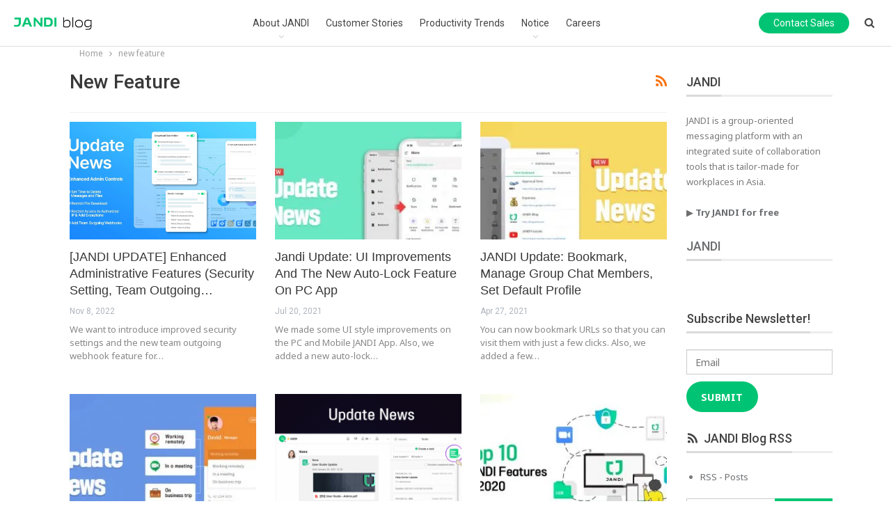

--- FILE ---
content_type: text/html; charset=UTF-8
request_url: https://blog.jandi.com/blog/tag/new-feature/
body_size: 24555
content:
	<!DOCTYPE html>
		<!--[if IE 8]>
	<html class="ie ie8" lang="en-US"> <![endif]-->
	<!--[if IE 9]>
	<html class="ie ie9" lang="en-US"> <![endif]-->
	<!--[if gt IE 9]><!-->
<html lang="en-US"> <!--<![endif]-->
	<head>
				<meta charset="UTF-8">
		<meta http-equiv="X-UA-Compatible" content="IE=edge">
		<meta name="viewport" content="width=device-width, initial-scale=1.0">
		<link rel="pingback" href="https://blog.jandi.com/xmlrpc.php"/>

		<meta name='robots' content='index, follow, max-image-preview:large, max-snippet:-1, max-video-preview:-1' />
	<style>img:is([sizes="auto" i], [sizes^="auto," i]) { contain-intrinsic-size: 3000px 1500px }</style>
	
	<!-- This site is optimized with the Yoast SEO plugin v21.1 - https://yoast.com/wordpress/plugins/seo/ -->
	<title>new feature Archives - JANDI blog</title>
	<link rel="canonical" href="https://blog.jandi.com/blog/tag/new-feature/" />
	<meta property="og:locale" content="en_US" />
	<meta property="og:type" content="article" />
	<meta property="og:title" content="new feature Archives - JANDI blog" />
	<meta property="og:url" content="https://blog.jandi.com/blog/tag/new-feature/" />
	<meta property="og:site_name" content="JANDI blog" />
	<meta property="og:image" content="https://i0.wp.com/blog.jandi.com/wp-content/uploads/2019/06/2019_600_jandi-1.jpg?fit=600%2C315&ssl=1" />
	<meta property="og:image:width" content="600" />
	<meta property="og:image:height" content="315" />
	<meta property="og:image:type" content="image/jpeg" />
	<script type="application/ld+json" class="yoast-schema-graph">{"@context":"https://schema.org","@graph":[{"@type":"CollectionPage","@id":"https://blog.jandi.com/blog/tag/new-feature/","url":"https://blog.jandi.com/blog/tag/new-feature/","name":"new feature Archives - JANDI blog","isPartOf":{"@id":"https://blog.jandi.com/#website"},"primaryImageOfPage":{"@id":"https://blog.jandi.com/blog/tag/new-feature/#primaryimage"},"image":{"@id":"https://blog.jandi.com/blog/tag/new-feature/#primaryimage"},"thumbnailUrl":"https://i0.wp.com/blog.jandi.com/wp-content/uploads/2022/11/EN꾸미기수정.jpg?fit=1200%2C630&ssl=1","breadcrumb":{"@id":"https://blog.jandi.com/blog/tag/new-feature/#breadcrumb"},"inLanguage":"en-US"},{"@type":"ImageObject","inLanguage":"en-US","@id":"https://blog.jandi.com/blog/tag/new-feature/#primaryimage","url":"https://i0.wp.com/blog.jandi.com/wp-content/uploads/2022/11/EN꾸미기수정.jpg?fit=1200%2C630&ssl=1","contentUrl":"https://i0.wp.com/blog.jandi.com/wp-content/uploads/2022/11/EN꾸미기수정.jpg?fit=1200%2C630&ssl=1","width":1200,"height":630},{"@type":"BreadcrumbList","@id":"https://blog.jandi.com/blog/tag/new-feature/#breadcrumb","itemListElement":[{"@type":"ListItem","position":1,"name":"Home","item":"https://blog.jandi.com/"},{"@type":"ListItem","position":2,"name":"new feature"}]},{"@type":"WebSite","@id":"https://blog.jandi.com/#website","url":"https://blog.jandi.com/","name":"JANDI blog","description":"Work better together","publisher":{"@id":"https://blog.jandi.com/#organization"},"potentialAction":[{"@type":"SearchAction","target":{"@type":"EntryPoint","urlTemplate":"https://blog.jandi.com/?s={search_term_string}"},"query-input":"required name=search_term_string"}],"inLanguage":"en-US"},{"@type":"Organization","@id":"https://blog.jandi.com/#organization","name":"JANDI","url":"https://blog.jandi.com/","logo":{"@type":"ImageObject","inLanguage":"en-US","@id":"https://blog.jandi.com/#/schema/logo/image/","url":"https://i0.wp.com/blog.jandi.com/wp-content/uploads/2019/06/logo_512.jpg?fit=512%2C512&ssl=1","contentUrl":"https://i0.wp.com/blog.jandi.com/wp-content/uploads/2019/06/logo_512.jpg?fit=512%2C512&ssl=1","width":512,"height":512,"caption":"JANDI"},"image":{"@id":"https://blog.jandi.com/#/schema/logo/image/"}}]}</script>
	<!-- / Yoast SEO plugin. -->


<link rel='dns-prefetch' href='//stats.wp.com' />
<link rel='dns-prefetch' href='//fonts.googleapis.com' />
<link rel='dns-prefetch' href='//v0.wordpress.com' />
<link rel='dns-prefetch' href='//i0.wp.com' />
<link rel='dns-prefetch' href='//widgets.wp.com' />
<link rel='dns-prefetch' href='//s0.wp.com' />
<link rel='dns-prefetch' href='//0.gravatar.com' />
<link rel='dns-prefetch' href='//1.gravatar.com' />
<link rel='dns-prefetch' href='//2.gravatar.com' />
<link rel="alternate" type="application/rss+xml" title="JANDI blog &raquo; Feed" href="https://blog.jandi.com/feed/" />
<link rel="alternate" type="application/rss+xml" title="JANDI blog &raquo; Comments Feed" href="https://blog.jandi.com/comments/feed/" />
<link rel="alternate" type="application/rss+xml" title="JANDI blog &raquo; new feature Tag Feed" href="https://blog.jandi.com/blog/tag/new-feature/feed/" />
<script type="text/javascript">
/* <![CDATA[ */
window._wpemojiSettings = {"baseUrl":"https:\/\/s.w.org\/images\/core\/emoji\/16.0.1\/72x72\/","ext":".png","svgUrl":"https:\/\/s.w.org\/images\/core\/emoji\/16.0.1\/svg\/","svgExt":".svg","source":{"concatemoji":"https:\/\/blog.jandi.com\/wp-includes\/js\/wp-emoji-release.min.js?ver=6.8.3"}};
/*! This file is auto-generated */
!function(s,n){var o,i,e;function c(e){try{var t={supportTests:e,timestamp:(new Date).valueOf()};sessionStorage.setItem(o,JSON.stringify(t))}catch(e){}}function p(e,t,n){e.clearRect(0,0,e.canvas.width,e.canvas.height),e.fillText(t,0,0);var t=new Uint32Array(e.getImageData(0,0,e.canvas.width,e.canvas.height).data),a=(e.clearRect(0,0,e.canvas.width,e.canvas.height),e.fillText(n,0,0),new Uint32Array(e.getImageData(0,0,e.canvas.width,e.canvas.height).data));return t.every(function(e,t){return e===a[t]})}function u(e,t){e.clearRect(0,0,e.canvas.width,e.canvas.height),e.fillText(t,0,0);for(var n=e.getImageData(16,16,1,1),a=0;a<n.data.length;a++)if(0!==n.data[a])return!1;return!0}function f(e,t,n,a){switch(t){case"flag":return n(e,"\ud83c\udff3\ufe0f\u200d\u26a7\ufe0f","\ud83c\udff3\ufe0f\u200b\u26a7\ufe0f")?!1:!n(e,"\ud83c\udde8\ud83c\uddf6","\ud83c\udde8\u200b\ud83c\uddf6")&&!n(e,"\ud83c\udff4\udb40\udc67\udb40\udc62\udb40\udc65\udb40\udc6e\udb40\udc67\udb40\udc7f","\ud83c\udff4\u200b\udb40\udc67\u200b\udb40\udc62\u200b\udb40\udc65\u200b\udb40\udc6e\u200b\udb40\udc67\u200b\udb40\udc7f");case"emoji":return!a(e,"\ud83e\udedf")}return!1}function g(e,t,n,a){var r="undefined"!=typeof WorkerGlobalScope&&self instanceof WorkerGlobalScope?new OffscreenCanvas(300,150):s.createElement("canvas"),o=r.getContext("2d",{willReadFrequently:!0}),i=(o.textBaseline="top",o.font="600 32px Arial",{});return e.forEach(function(e){i[e]=t(o,e,n,a)}),i}function t(e){var t=s.createElement("script");t.src=e,t.defer=!0,s.head.appendChild(t)}"undefined"!=typeof Promise&&(o="wpEmojiSettingsSupports",i=["flag","emoji"],n.supports={everything:!0,everythingExceptFlag:!0},e=new Promise(function(e){s.addEventListener("DOMContentLoaded",e,{once:!0})}),new Promise(function(t){var n=function(){try{var e=JSON.parse(sessionStorage.getItem(o));if("object"==typeof e&&"number"==typeof e.timestamp&&(new Date).valueOf()<e.timestamp+604800&&"object"==typeof e.supportTests)return e.supportTests}catch(e){}return null}();if(!n){if("undefined"!=typeof Worker&&"undefined"!=typeof OffscreenCanvas&&"undefined"!=typeof URL&&URL.createObjectURL&&"undefined"!=typeof Blob)try{var e="postMessage("+g.toString()+"("+[JSON.stringify(i),f.toString(),p.toString(),u.toString()].join(",")+"));",a=new Blob([e],{type:"text/javascript"}),r=new Worker(URL.createObjectURL(a),{name:"wpTestEmojiSupports"});return void(r.onmessage=function(e){c(n=e.data),r.terminate(),t(n)})}catch(e){}c(n=g(i,f,p,u))}t(n)}).then(function(e){for(var t in e)n.supports[t]=e[t],n.supports.everything=n.supports.everything&&n.supports[t],"flag"!==t&&(n.supports.everythingExceptFlag=n.supports.everythingExceptFlag&&n.supports[t]);n.supports.everythingExceptFlag=n.supports.everythingExceptFlag&&!n.supports.flag,n.DOMReady=!1,n.readyCallback=function(){n.DOMReady=!0}}).then(function(){return e}).then(function(){var e;n.supports.everything||(n.readyCallback(),(e=n.source||{}).concatemoji?t(e.concatemoji):e.wpemoji&&e.twemoji&&(t(e.twemoji),t(e.wpemoji)))}))}((window,document),window._wpemojiSettings);
/* ]]> */
</script>
<style id='wp-emoji-styles-inline-css' type='text/css'>

	img.wp-smiley, img.emoji {
		display: inline !important;
		border: none !important;
		box-shadow: none !important;
		height: 1em !important;
		width: 1em !important;
		margin: 0 0.07em !important;
		vertical-align: -0.1em !important;
		background: none !important;
		padding: 0 !important;
	}
</style>
<link rel='stylesheet' id='wp-block-library-css' href='https://blog.jandi.com/wp-includes/css/dist/block-library/style.min.css?ver=6.8.3' type='text/css' media='all' />
<style id='wp-block-library-inline-css' type='text/css'>
.has-text-align-justify{text-align:justify;}
</style>
<style id='classic-theme-styles-inline-css' type='text/css'>
/*! This file is auto-generated */
.wp-block-button__link{color:#fff;background-color:#32373c;border-radius:9999px;box-shadow:none;text-decoration:none;padding:calc(.667em + 2px) calc(1.333em + 2px);font-size:1.125em}.wp-block-file__button{background:#32373c;color:#fff;text-decoration:none}
</style>
<link rel='stylesheet' id='jetpack-videopress-video-block-view-css' href='https://blog.jandi.com/wp-content/plugins/jetpack/jetpack_vendor/automattic/jetpack-videopress/build/block-editor/blocks/video/view.css?minify=false&#038;ver=34ae973733627b74a14e' type='text/css' media='all' />
<link rel='stylesheet' id='mediaelement-css' href='https://blog.jandi.com/wp-includes/js/mediaelement/mediaelementplayer-legacy.min.css?ver=4.2.17' type='text/css' media='all' />
<link rel='stylesheet' id='wp-mediaelement-css' href='https://blog.jandi.com/wp-includes/js/mediaelement/wp-mediaelement.min.css?ver=6.8.3' type='text/css' media='all' />
<style id='global-styles-inline-css' type='text/css'>
:root{--wp--preset--aspect-ratio--square: 1;--wp--preset--aspect-ratio--4-3: 4/3;--wp--preset--aspect-ratio--3-4: 3/4;--wp--preset--aspect-ratio--3-2: 3/2;--wp--preset--aspect-ratio--2-3: 2/3;--wp--preset--aspect-ratio--16-9: 16/9;--wp--preset--aspect-ratio--9-16: 9/16;--wp--preset--color--black: #000000;--wp--preset--color--cyan-bluish-gray: #abb8c3;--wp--preset--color--white: #ffffff;--wp--preset--color--pale-pink: #f78da7;--wp--preset--color--vivid-red: #cf2e2e;--wp--preset--color--luminous-vivid-orange: #ff6900;--wp--preset--color--luminous-vivid-amber: #fcb900;--wp--preset--color--light-green-cyan: #7bdcb5;--wp--preset--color--vivid-green-cyan: #00d084;--wp--preset--color--pale-cyan-blue: #8ed1fc;--wp--preset--color--vivid-cyan-blue: #0693e3;--wp--preset--color--vivid-purple: #9b51e0;--wp--preset--gradient--vivid-cyan-blue-to-vivid-purple: linear-gradient(135deg,rgba(6,147,227,1) 0%,rgb(155,81,224) 100%);--wp--preset--gradient--light-green-cyan-to-vivid-green-cyan: linear-gradient(135deg,rgb(122,220,180) 0%,rgb(0,208,130) 100%);--wp--preset--gradient--luminous-vivid-amber-to-luminous-vivid-orange: linear-gradient(135deg,rgba(252,185,0,1) 0%,rgba(255,105,0,1) 100%);--wp--preset--gradient--luminous-vivid-orange-to-vivid-red: linear-gradient(135deg,rgba(255,105,0,1) 0%,rgb(207,46,46) 100%);--wp--preset--gradient--very-light-gray-to-cyan-bluish-gray: linear-gradient(135deg,rgb(238,238,238) 0%,rgb(169,184,195) 100%);--wp--preset--gradient--cool-to-warm-spectrum: linear-gradient(135deg,rgb(74,234,220) 0%,rgb(151,120,209) 20%,rgb(207,42,186) 40%,rgb(238,44,130) 60%,rgb(251,105,98) 80%,rgb(254,248,76) 100%);--wp--preset--gradient--blush-light-purple: linear-gradient(135deg,rgb(255,206,236) 0%,rgb(152,150,240) 100%);--wp--preset--gradient--blush-bordeaux: linear-gradient(135deg,rgb(254,205,165) 0%,rgb(254,45,45) 50%,rgb(107,0,62) 100%);--wp--preset--gradient--luminous-dusk: linear-gradient(135deg,rgb(255,203,112) 0%,rgb(199,81,192) 50%,rgb(65,88,208) 100%);--wp--preset--gradient--pale-ocean: linear-gradient(135deg,rgb(255,245,203) 0%,rgb(182,227,212) 50%,rgb(51,167,181) 100%);--wp--preset--gradient--electric-grass: linear-gradient(135deg,rgb(202,248,128) 0%,rgb(113,206,126) 100%);--wp--preset--gradient--midnight: linear-gradient(135deg,rgb(2,3,129) 0%,rgb(40,116,252) 100%);--wp--preset--font-size--small: 13px;--wp--preset--font-size--medium: 20px;--wp--preset--font-size--large: 36px;--wp--preset--font-size--x-large: 42px;--wp--preset--spacing--20: 0.44rem;--wp--preset--spacing--30: 0.67rem;--wp--preset--spacing--40: 1rem;--wp--preset--spacing--50: 1.5rem;--wp--preset--spacing--60: 2.25rem;--wp--preset--spacing--70: 3.38rem;--wp--preset--spacing--80: 5.06rem;--wp--preset--shadow--natural: 6px 6px 9px rgba(0, 0, 0, 0.2);--wp--preset--shadow--deep: 12px 12px 50px rgba(0, 0, 0, 0.4);--wp--preset--shadow--sharp: 6px 6px 0px rgba(0, 0, 0, 0.2);--wp--preset--shadow--outlined: 6px 6px 0px -3px rgba(255, 255, 255, 1), 6px 6px rgba(0, 0, 0, 1);--wp--preset--shadow--crisp: 6px 6px 0px rgba(0, 0, 0, 1);}:where(.is-layout-flex){gap: 0.5em;}:where(.is-layout-grid){gap: 0.5em;}body .is-layout-flex{display: flex;}.is-layout-flex{flex-wrap: wrap;align-items: center;}.is-layout-flex > :is(*, div){margin: 0;}body .is-layout-grid{display: grid;}.is-layout-grid > :is(*, div){margin: 0;}:where(.wp-block-columns.is-layout-flex){gap: 2em;}:where(.wp-block-columns.is-layout-grid){gap: 2em;}:where(.wp-block-post-template.is-layout-flex){gap: 1.25em;}:where(.wp-block-post-template.is-layout-grid){gap: 1.25em;}.has-black-color{color: var(--wp--preset--color--black) !important;}.has-cyan-bluish-gray-color{color: var(--wp--preset--color--cyan-bluish-gray) !important;}.has-white-color{color: var(--wp--preset--color--white) !important;}.has-pale-pink-color{color: var(--wp--preset--color--pale-pink) !important;}.has-vivid-red-color{color: var(--wp--preset--color--vivid-red) !important;}.has-luminous-vivid-orange-color{color: var(--wp--preset--color--luminous-vivid-orange) !important;}.has-luminous-vivid-amber-color{color: var(--wp--preset--color--luminous-vivid-amber) !important;}.has-light-green-cyan-color{color: var(--wp--preset--color--light-green-cyan) !important;}.has-vivid-green-cyan-color{color: var(--wp--preset--color--vivid-green-cyan) !important;}.has-pale-cyan-blue-color{color: var(--wp--preset--color--pale-cyan-blue) !important;}.has-vivid-cyan-blue-color{color: var(--wp--preset--color--vivid-cyan-blue) !important;}.has-vivid-purple-color{color: var(--wp--preset--color--vivid-purple) !important;}.has-black-background-color{background-color: var(--wp--preset--color--black) !important;}.has-cyan-bluish-gray-background-color{background-color: var(--wp--preset--color--cyan-bluish-gray) !important;}.has-white-background-color{background-color: var(--wp--preset--color--white) !important;}.has-pale-pink-background-color{background-color: var(--wp--preset--color--pale-pink) !important;}.has-vivid-red-background-color{background-color: var(--wp--preset--color--vivid-red) !important;}.has-luminous-vivid-orange-background-color{background-color: var(--wp--preset--color--luminous-vivid-orange) !important;}.has-luminous-vivid-amber-background-color{background-color: var(--wp--preset--color--luminous-vivid-amber) !important;}.has-light-green-cyan-background-color{background-color: var(--wp--preset--color--light-green-cyan) !important;}.has-vivid-green-cyan-background-color{background-color: var(--wp--preset--color--vivid-green-cyan) !important;}.has-pale-cyan-blue-background-color{background-color: var(--wp--preset--color--pale-cyan-blue) !important;}.has-vivid-cyan-blue-background-color{background-color: var(--wp--preset--color--vivid-cyan-blue) !important;}.has-vivid-purple-background-color{background-color: var(--wp--preset--color--vivid-purple) !important;}.has-black-border-color{border-color: var(--wp--preset--color--black) !important;}.has-cyan-bluish-gray-border-color{border-color: var(--wp--preset--color--cyan-bluish-gray) !important;}.has-white-border-color{border-color: var(--wp--preset--color--white) !important;}.has-pale-pink-border-color{border-color: var(--wp--preset--color--pale-pink) !important;}.has-vivid-red-border-color{border-color: var(--wp--preset--color--vivid-red) !important;}.has-luminous-vivid-orange-border-color{border-color: var(--wp--preset--color--luminous-vivid-orange) !important;}.has-luminous-vivid-amber-border-color{border-color: var(--wp--preset--color--luminous-vivid-amber) !important;}.has-light-green-cyan-border-color{border-color: var(--wp--preset--color--light-green-cyan) !important;}.has-vivid-green-cyan-border-color{border-color: var(--wp--preset--color--vivid-green-cyan) !important;}.has-pale-cyan-blue-border-color{border-color: var(--wp--preset--color--pale-cyan-blue) !important;}.has-vivid-cyan-blue-border-color{border-color: var(--wp--preset--color--vivid-cyan-blue) !important;}.has-vivid-purple-border-color{border-color: var(--wp--preset--color--vivid-purple) !important;}.has-vivid-cyan-blue-to-vivid-purple-gradient-background{background: var(--wp--preset--gradient--vivid-cyan-blue-to-vivid-purple) !important;}.has-light-green-cyan-to-vivid-green-cyan-gradient-background{background: var(--wp--preset--gradient--light-green-cyan-to-vivid-green-cyan) !important;}.has-luminous-vivid-amber-to-luminous-vivid-orange-gradient-background{background: var(--wp--preset--gradient--luminous-vivid-amber-to-luminous-vivid-orange) !important;}.has-luminous-vivid-orange-to-vivid-red-gradient-background{background: var(--wp--preset--gradient--luminous-vivid-orange-to-vivid-red) !important;}.has-very-light-gray-to-cyan-bluish-gray-gradient-background{background: var(--wp--preset--gradient--very-light-gray-to-cyan-bluish-gray) !important;}.has-cool-to-warm-spectrum-gradient-background{background: var(--wp--preset--gradient--cool-to-warm-spectrum) !important;}.has-blush-light-purple-gradient-background{background: var(--wp--preset--gradient--blush-light-purple) !important;}.has-blush-bordeaux-gradient-background{background: var(--wp--preset--gradient--blush-bordeaux) !important;}.has-luminous-dusk-gradient-background{background: var(--wp--preset--gradient--luminous-dusk) !important;}.has-pale-ocean-gradient-background{background: var(--wp--preset--gradient--pale-ocean) !important;}.has-electric-grass-gradient-background{background: var(--wp--preset--gradient--electric-grass) !important;}.has-midnight-gradient-background{background: var(--wp--preset--gradient--midnight) !important;}.has-small-font-size{font-size: var(--wp--preset--font-size--small) !important;}.has-medium-font-size{font-size: var(--wp--preset--font-size--medium) !important;}.has-large-font-size{font-size: var(--wp--preset--font-size--large) !important;}.has-x-large-font-size{font-size: var(--wp--preset--font-size--x-large) !important;}
:where(.wp-block-post-template.is-layout-flex){gap: 1.25em;}:where(.wp-block-post-template.is-layout-grid){gap: 1.25em;}
:where(.wp-block-columns.is-layout-flex){gap: 2em;}:where(.wp-block-columns.is-layout-grid){gap: 2em;}
:root :where(.wp-block-pullquote){font-size: 1.5em;line-height: 1.6;}
</style>
<link rel='stylesheet' id='toc-screen-css' href='https://blog.jandi.com/wp-content/plugins/table-of-contents-plus/screen.min.css?ver=2309' type='text/css' media='all' />
<link rel='stylesheet' id='pixlikes-plugin-styles-css' href='https://blog.jandi.com/wp-content/plugins/pixlikes/css/public.css?ver=1.0.0' type='text/css' media='all' />
<style id='pixlikes-plugin-styles-inline-css' type='text/css'>
.animate i:after {-webkit-transition: all 1000ms;-moz-transition: all 1000ms;-o-transition: all 1000ms;transition: all 1000ms; }
</style>
<style id='jetpack_facebook_likebox-inline-css' type='text/css'>
.widget_facebook_likebox {
	overflow: hidden;
}

</style>
<link rel='stylesheet' id='better-framework-main-fonts-css' href='https://fonts.googleapis.com/css?family=Noto+Sans:400,700%7CLato:400%7CRoboto:400,500,400italic' type='text/css' media='all' />
<link rel='stylesheet' id='jetpack_css-css' href='https://blog.jandi.com/wp-content/plugins/jetpack/css/jetpack.css?ver=12.5' type='text/css' media='all' />
<script type="text/javascript" src="https://blog.jandi.com/wp-includes/js/jquery/jquery.min.js?ver=3.7.1" id="jquery-core-js"></script>
<script type="text/javascript" src="https://blog.jandi.com/wp-includes/js/jquery/jquery-migrate.min.js?ver=3.4.1" id="jquery-migrate-js"></script>
<!--[if lt IE 9]>
<script type="text/javascript" src="https://blog.jandi.com/wp-content/themes/publisher/includes/libs/better-framework/assets/js/html5shiv.min.js?ver=3.10.22" id="bf-html5shiv-js"></script>
<![endif]-->
<!--[if lt IE 9]>
<script type="text/javascript" src="https://blog.jandi.com/wp-content/themes/publisher/includes/libs/better-framework/assets/js/respond.min.js?ver=3.10.22" id="bf-respond-js"></script>
<![endif]-->
<link rel="https://api.w.org/" href="https://blog.jandi.com/wp-json/" /><link rel="alternate" title="JSON" type="application/json" href="https://blog.jandi.com/wp-json/wp/v2/tags/105" /><link rel="EditURI" type="application/rsd+xml" title="RSD" href="https://blog.jandi.com/xmlrpc.php?rsd" />
<meta name="generator" content="WordPress 6.8.3" />
	<style>img#wpstats{display:none}</style>
		<!-- 네이버 사이트 소유 확인 -->
<meta name="naver-site-verification" content="edc7948262b426c22f12102f7aeef1af652238c6" />
<!-- FB 사이트 소유 확인 -->
<meta name="facebook-domain-verification" content="dmwm816ni2iqhnj1rtfm2v51xo6rvd" />

<!-- Facebook Pixel Code -->
<script>
!function(f,b,e,v,n,t,s)
{if(f.fbq)return;n=f.fbq=function(){n.callMethod?
n.callMethod.apply(n,arguments):n.queue.push(arguments)};
if(!f._fbq)f._fbq=n;n.push=n;n.loaded=!0;n.version='2.0';
n.queue=[];t=b.createElement(e);t.async=!0;
t.src=v;s=b.getElementsByTagName(e)[0];
s.parentNode.insertBefore(t,s)}(window, document,'script',
'https://connect.facebook.net/en_US/fbevents.js');
fbq('init', '1050510632128085');
fbq('track', 'PageView');
</script>
<noscript><img height="1" width="1" style="display:none"
src="https://www.facebook.com/tr?id=1050510632128085&ev=PageView&noscript=1"
/></noscript>
<!-- End Facebook Pixel Code -->
			<link rel="shortcut icon" href="http://blog.jandi.com/ko/wp-content/uploads/sites/4/2019/07/favicon.png">			<link rel="apple-touch-icon" href="http://blog.jandi.com/ko/wp-content/uploads/sites/4/2019/07/favicon.png">			<link rel="apple-touch-icon" sizes="114x114" href="http://blog.jandi.com/ko/wp-content/uploads/sites/4/2019/07/favicon.png">			<link rel="apple-touch-icon" sizes="72x72" href="http://blog.jandi.com/ko/wp-content/uploads/sites/4/2019/07/favicon.png">			<link rel="apple-touch-icon" sizes="144x144" href="http://blog.jandi.com/ko/wp-content/uploads/sites/4/2019/07/favicon.png">			<style type="text/css">
				/* If html does not have either class, do not show lazy loaded images. */
				html:not( .jetpack-lazy-images-js-enabled ):not( .js ) .jetpack-lazy-image {
					display: none;
				}
			</style>
			<script>
				document.documentElement.classList.add(
					'jetpack-lazy-images-js-enabled'
				);
			</script>
		<script type="application/ld+json">{
    "@context": "http:\/\/schema.org\/",
    "@type": "Organization",
    "@id": "#organization",
    "logo": {
        "@type": "ImageObject",
        "url": "http:\/\/blog.jandi.com\/ko\/wp-content\/uploads\/sites\/4\/2019\/07\/JANDI_Signature_H-1.png"
    },
    "url": "https:\/\/blog.jandi.com\/",
    "name": "JANDI blog",
    "description": "Work better together"
}</script>
<script type="application/ld+json">{
    "@context": "http:\/\/schema.org\/",
    "@type": "WebSite",
    "name": "JANDI blog",
    "alternateName": "Work better together",
    "url": "https:\/\/blog.jandi.com\/"
}</script>
<link rel='stylesheet' id='bf-minifed-css-1' href='https://blog.jandi.com/wp-content/bs-booster-cache/0b9dd6be4b524c5cd9bb5d41d0b96b1c.css' type='text/css' media='all' />
<link rel='stylesheet' id='7.7.0-1666848232' href='https://blog.jandi.com/wp-content/bs-booster-cache/c729fe4abb6f399f1b253d1c6e12d868.css' type='text/css' media='all' />
<link rel="icon" href="https://i0.wp.com/blog.jandi.com/wp-content/uploads/2019/06/jnd-logo-vertical.png?fit=32%2C32&#038;ssl=1" sizes="32x32" />
<link rel="icon" href="https://i0.wp.com/blog.jandi.com/wp-content/uploads/2019/06/jnd-logo-vertical.png?fit=120%2C120&#038;ssl=1" sizes="192x192" />
<link rel="apple-touch-icon" href="https://i0.wp.com/blog.jandi.com/wp-content/uploads/2019/06/jnd-logo-vertical.png?fit=120%2C120&#038;ssl=1" />
<meta name="msapplication-TileImage" content="https://i0.wp.com/blog.jandi.com/wp-content/uploads/2019/06/jnd-logo-vertical.png?fit=120%2C120&#038;ssl=1" />
			<style id="customify_output_style">
				a, .entry-meta a { color: #6c6e70; }
.site-title a, h1, h2, h3, h4, h5, h6,
 h1 a, h2 a, h3 a, h4 a, h5 a, h6 a,
 .widget-title,
 a:hover, .entry-meta a:hover { color: #0aa0d9; }
body { color: #2d3033; }
body, .site { background: #ffffff; }

@media screen and (min-width: 1000px) { 

	.site-title { font-size: 24px; }

	.site-content { padding: 18px; }

}
			</style>
			
<!-- BetterFramework Head Inline CSS -->
<style>
/*

	last update : 2019-07-12 PM 4:30

	2019-07-04

	- post 하단 공유 영역 숨김 처리
	- post 하단 작성자 영역 상단 마진 보정
	- SIDEBAR > email input 너비 확장
	
	2019-07-12
	- header > 도입 문의 메뉴 추가
	- heading 문구를 백그라운드 이미지 처리로 변경
	- logo 이미지 교체, 모바일 헤더 로고 사이즈 처리 추가
	- post > sidebar > opacity 트랜지션 처리 추가
	
	2019-07-17
	- main > category 분류 헤더 영역 추가
	
	2019-07-18
	- body > 폰트 지정 (Roboto > Apple SD Gothic Neo > Malgun Gothic)
	- main > 콘텐트 영역 최대 너비 조정 (1024px, padding 포함 1076px)
	- main > category name 컬러, 사이즈, 굵기 변경
	- main > category more button 컬러, 사이즈, 굵기 변경
	- main > category 사이 간격 조정
	- main > category name - divider 사이 간격 조정
	- main > category divider - content 사이 간격 조정
	- post > 상단 이미지 비율 조정 (실제 최대 너비 830px, 높이는 이미지 원본 비율에 따라 변동)
	- post > side bar 스크롤 시 fade-out 처리
	
	2019-07-19
	- main > grid layout 썸네일 크기, 레이아웃 변경
	- 썸네일 이미지 표현방식 변경에 따른 수정 (backgorund-image -> img tag)
	
	2019-07-22
	- 주석 추가 및 수정
	
	2019-07-23 (total 860 lines)
	- 그리드 wrapper name 수정 'listing-modern-grid-2'
	- post thumbnail 높이 최대 값 지정 (max-height 169px)
	- post thumbnail 미디어쿼리 추가 (1060 / 960 / 860 / 700 / 600 / 500)

  2020-02-11 
  - 메인 상단 그리드 레이아웃 : 이미지 height auto 지정

  2020-12-01 
  - 테마 업그레이드에 따른 블로그 메인 레이아웃 , thumbnail 
*/



/* 
	MAIN > GRID LAYOUT 
	
*/

/* Publisher > Theme options > Header > Site Logo > Site logo 이미지로 교체
#site-title a {
  font-size:0;
  font-weight:300;
  letter-spacing:0.5px;
  -webkit-transform: translateY(8px);
  transform: translateY(8px);
  display:inline-block;
  padding: 0 0 0 5px;
}


#site-title a:before {
  content: 'JANDI';
  font-family: Helvetica Neue;
  font-size: 24px;
  font-weight:400;
  color: #00C473;
  line-height: 40px;
  display: inline-block;
}

#site-title a:after {
  content: 'Blog';
  font-size: 24px;
  line-height: 40px;
  display:inline-block;
  font-family: Helvetica Neue;
  color: #999;
}*/


/* 공통 */


html {
  overflow-y: auto;
}

html body,
.post-meta, 
.post-meta a,
.post-meta .post-author {
  font-family: 'Roboto', Apple SD Gothic Neo, Malgun Gothic;
}

.site-title a,
h1,
h2,
h3,
h4,
h5,
h6,
h1 a,
h2 a,
h3 a,
h4 a,
h5 a,
h6 a,
.widget-title, a:hover,
.entry-meta a:hover {
  color: #00C473;
}

.main-color,
.screen-reader-text:hover,
.screen-reader-text:active,
.screen-reader-text:focus,
.widget.widget_nav_menu .menu .better-custom-badge,
.widget.widget_recent_comments a:hover,
.bs-popular-categories .bs-popular-term-item,
.main-menu.menu .sub-menu li.current-menu-item > a,
.bs-about .about-link a,
.comment-list .comment-footer .comment-reply-link:hover,
.comment-list li.bypostauthor > article > .comment-meta .comment-author a,
.comment-list li.bypostauthor > article > .comment-meta .comment-author,
.comment-list .comment-footer .comment-edit-link:hover,
.comment-respond #cancel-comment-reply-link,
span.dropcap.dropcap-square-outline,
span.dropcap.dropcap-circle-outline,
ul.bs-shortcode-list li:before,
/* a:hover, */
.post-meta a:hover,
.site-header .top-menu.menu > li:hover > a,
.site-header .top-menu.menu .sub-menu > li:hover > a,
.mega-menu.mega-type-link-list .mega-links > li > a:hover,
.mega-menu.mega-type-link-list .mega-links > li:hover > a,
.listing-item .post-footer .post-share:hover .share-handler,
.listing-item-classic .title a:hover,
.single-post-content > .post-author .pre-head a:hover,
/* .single-post-content a,
.single-page-simple-content a, */
.site-header .search-container.open .search-handler,
.site-header .search-container:hover .search-handler,
.site-header .shop-cart-container.open .cart-handler,
.site-header .shop-cart-container:hover .cart-handler,
.site-footer .copy-2 a:hover,
.site-footer .copy-1 a:hover,
ul.menu.footer-menu li > a:hover,
.rh-header .menu-container .resp-menu li:hover > a,
.listing-item-thumbnail:hover .title a,
.listing-item-grid:hover .title a,
.listing-item-blog:hover .title a,
.listing-item-classic:hover .title a,
.post-meta a:hover,
.pagination.bs-numbered-pagination > span,
.pagination.bs-numbered-pagination .wp-pagenavi a:hover,
.pagination.bs-numbered-pagination .page-numbers:hover,
.pagination.bs-numbered-pagination .wp-pagenavi .current,
.pagination.bs-numbered-pagination .current,
.listing-item-text-1:hover .title a,
.listing-item-text-2:hover .title a,
.listing-item-text-3:hover .title a,
.listing-item-text-4:hover .title a,
.bs-popular-categories .bs-popular-term-item:hover,
.main-menu.menu > li:hover > a,
.listing-mg-5-item:hover .title,
.listing-item-tall:hover > .title,
.bs-text a,
.wpb_text_column a,
.bf-breadcrumb .bf-breadcrumb-item a:hover span,
.off-canvas-menu li.current-menu-item>a,
.entry-content.off_canvas_footer-info a,
.comment-list .comment-content em.needs-approve,
.better-newsticker ul.news-list li a:hover {
  color: #00C473;
}

.main-bg-color,
.main-menu.menu .sub-menu li.current-menu-item:hover > a:hover,
.main-menu.menu .better-custom-badge,
.off-canvas-menu .menu .better-custom-badge,
ul.sub-menu.bs-pretty-tabs-elements .mega-menu.mega-type-link .mega-links > li:hover > a,
.widget.widget_nav_menu .menu .better-custom-badge,
.widget.widget_nav_menu ul.menu li > a:hover,
.widget.widget_nav_menu ul.menu li.current-menu-item > a,
.rh-header .menu-container .resp-menu .better-custom-badge,
.bs-popular-categories .bs-popular-term-item:hover .term-count,
.widget.widget_tag_cloud .tagcloud a:hover,
span.dropcap.dropcap-square,
span.dropcap.dropcap-circle,
.better-control-nav li a.better-active,
.better-control-nav li:hover a,
.main-menu.menu > li:hover > a:before,
.main-menu.menu > li.current-menu-parent > a:before,
.main-menu.menu > li.current-menu-item > a:before,
.main-slider .better-control-nav li a.better-active,
.main-slider .better-control-nav li:hover a,
.site-footer.color-scheme-dark .footer-widgets .widget.widget_tag_cloud .tagcloud a:hover,
.site-footer.color-scheme-dark .footer-widgets .widget.widget_nav_menu ul.menu li a:hover,
.entry-terms.via a:hover,
.entry-terms.source a:hover,
.entry-terms.post-tags a:hover,
.comment-respond #cancel-comment-reply-link,
.better-newsticker .heading,
.better-newsticker .control-nav span:hover,
.listing-item-text-1:hover .term-badges.floated .term-badge a,
.term-badges.floated a,
.archive-title .term-badges span.term-badge a:hover,
.post-tp-1-header .term-badges a:hover,
.archive-title .term-badges a:hover,
.listing-item-tb-2:hover .term-badges.floated .term-badge a,
.btn-bs-pagination:hover,
.btn-bs-pagination.hover,
.btn-bs-pagination.bs-pagination-in-loading,
.bs-slider-dots .bs-slider-active > .bts-bs-dots-btn,
.listing-item-classic:hover a.read-more,
.bs-loading > div,
.pagination.bs-links-pagination a:hover,
.footer-widgets .bs-popular-categories .bs-popular-term-item:hover .term-count,
.footer-widgets .widget .better-control-nav li a:hover,
.footer-widgets .widget .better-control-nav li a.better-active,
.bs-slider-2-item .content-container a.read-more:hover,
.bs-slider-3-item .content-container a.read-more:hover,
.main-menu.menu .sub-menu li.current-menu-item:hover > a,
.main-menu.menu .sub-menu > li:hover > a,
.bs-slider-2-item .term-badges.floated .term-badge a,
.bs-slider-3-item .term-badges.floated .term-badge a,
.listing-item-blog:hover a.read-more,
.back-top,
.site-header .shop-cart-container .cart-handler .cart-count,
.site-header .shop-cart-container .cart-box:after,
.single-attachment-content .return-to:hover .fa,
.topbar .topbar-date,
.ajax-search-results:after,
.better-gallery .gallery-title .prev:hover,
.better-gallery .gallery-title .next:hover,
.comments-template-multiple .nav-tabs .active a:after,
.comments-template-multiple .active .comments-count,
.off-canvas-inner:after,
.more-stories:before,
.bs-push-noti .bs-push-noti-wrapper-icon,
.post-count-badge.pcb-t1.pcb-s1,
.bs-fpe.bs-fpe-t2 thead,
.post-tp-1-header .term-badges a {
  background-color: #00C473 !important;
}

textarea:focus,
input[type="url"]:focus,
input[type="search"]:focus,
input[type="password"]:focus,
input[type="email"]:focus,
input[type="number"]:focus,
input[type="week"]:focus,
input[type="month"]:focus,
input[type="time"]:focus,
input[type="datetime-local"]:focus,
input[type="date"]:focus,
input[type="color"]:focus,
input[type="text"]:focus,
.widget.widget_nav_menu .menu .better-custom-badge:after,
.better-gallery .fotorama__thumb-border,
span.dropcap.dropcap-square-outline,
span.dropcap.dropcap-circle-outline,
.comment-respond textarea:focus,
.archive-title .term-badges a:hover,
.listing-item-text-2:hover .item-inner,
.btn-bs-pagination:hover,
.btn-bs-pagination.hover,
.btn-bs-pagination.bs-pagination-in-loading,
.bs-slider-2-item .content-container a.read-more,
.bs-slider-3-item .content-container a.read-more,
.pagination.bs-links-pagination a:hover,
body.active-top-line {
  border-color: #00C473;
}

button,
.btn,
html input[type="button"],
input[type="reset"],
input[type="submit"],
input[type="button"],
.btn:focus,
.btn:hover,
button:focus,
button:hover,
html input[type="button"]:focus,
html input[type="button"]:hover,
input[type="reset"]:focus,
input[type="reset"]:hover,
input[type="submit"]:focus,
input[type="submit"]:hover,
input[type="button"]:focus,
input[type="button"]:hover {
 background-color: #00C473 !important;
}



/* Publisher > Theme options > Header > Top bar > Hide topbar 설정으로 변경
.topbar.use-pretty-tabs {
  display: none;
} */


/* SIDEBAR > email input 너비 확장 */
#subscribe-email input {
  width: 100%;
}


/* post 상세 제목글 하단 & post 하단 소셜 공유 영역 숨김 처리 */
.post-share.single-post-share.top-share,
.single-post-share.bottom-share {
  display: none;
}

/* post 작성자 상단 마진 조정 */
.single-post .single-container > .post-author {
  margin-top: 30px;
}

/* 모든 카테고리 배지 아이템 제거 */
.term-badges.floated {
  visibility: hidden !important;
  pointer-events: none;
}

/* 헤더 상단 topbar */
.active-top-line .header-style-8.boxed .bspw-header-style-8 .bs-pinning-block.pinned .header-inner {
  border-top-color: #00C473;
  border-top-width: 0;
}

/* 헤더 */
.site-header.header-style-8.boxed .header-inner, .site-header.header-style-8.full-width,
body.active-top-line {
  border-width: 0;
}

/* 헤더 하단 경게선 표시 */
.site-header.header-style-8 .content-wrap>.bs-pinning-wrapper>.bs-pinning-block {
  box-shadow: 0 1px 0 0 #DEDEDE;
}

/* 헤더 > 로고 이미지 영역 */
.site-header.header-style-8 .site-branding .logo.img-logo a {
  padding: 23px 0 22px 10px;
  height: auto;
}

/* header logo image size */
.site-header.header-style-8 .site-branding .logo.img-logo a #site-logo {
  height: 20px;
  width: auto;
  max-width: none;
}

.site-header .content-wrap > .bs-pinning-wrapper .container,
.site-header .content-wrap {
  max-width: 100% !important;
}

/* 헤더 > 로고 이미지 영역 */
.site-header #site-branding.site-branding {
  width: 120px;
}

.site-header #menu-main.main-menu-container {
  width: calc(100% - 120px);
}


.site-header #menu-main.main-menu-container #main-navigation.main-menu {
  padding-left: calc(50% - 324px);
}


.main-menu li > a,
.main-menu li,
.off-canvas-menu > ul > li > a {
  font-size: 14px;
  font-family: 'Roboto', Apple SD Gothic Neo, Malgun Gothic;
}

.main-menu li > a:before {
  bottom: -1px;
  height: 2px;
  
  -webkit-transform-origin: center bottom;
  transform-origin: center bottom;
  
  -webkit-transition: width .2s ease-out !important;
  transition: width .2s ease-out !important;
}

.rh-header .rh-container {
  background-color: #00C473;
}

.rh-cover.gr-5 {
  background: linear-gradient(to top,rgb(29, 201, 108), rgb(76, 209, 99) 100%);
}


/* 모바일일 때 패딩 제거 */
@media (min-width: 701px) {
  
  .home .site-header ~ .slider-container {
    padding-top: 10px;
  }
}

/* 모바일 헤더 로고 사이즈 */
.rh-header .logo-container img {
  padding-left: 10px;
  height: 21px;
}


/* 도입 문의 커스텀 버튼 처리 */
.site-header .main-menu.menu > li.btn-link-to-landing-consult {
  position: absolute;
  top: 18px;
  right: 40px;
  background-color: #00C473;
  border-radius: 20px;
  color: #FFF;
  line-height: 18px;
  padding: 6px 1em;
}

.site-header .main-menu.menu > li.btn-link-to-landing-consult:hover {
  background-color: #00B474;
}

.site-header .main-menu.menu > li.btn-link-to-landing-consult > a {
  color: inherit;
  line-height: inherit;
}

.site-header .main-menu.menu > li.btn-link-to-landing-consult > a:before {
  display: none;
}




/* post gradient dim cover remove */
.post-tp-3-header.wfi:before {
  background: linear-gradient(to bottom,rgba(0,0,0,0), rgba(0,0,0,0) 100%);
}

/* fix single post thumbnail size */
a.post-thumbnail.open-lightbox {
  width: 100%;
  display: inline-block;
}

/* fix single post thumbnail size */
.single-featured img {
  width: 100%;
}

/* sidebar > opacity transition */
.col-sm-4.sidebar-column.sidebar-column-primary .sidebar {
  -webkit-transition: opacity .35s cubic-bezier(0, 0, 0.1, 0.95);
  transition: opacity .35s cubic-bezier(0, 0, 0.1, 0.95);
}

/* sidebar > opacity transition (sticky status) */
.col-sm-4.sidebar-column.sidebar-column-primary.sticky .sidebar {
  opacity: 0;
}

/* 브릿지 영역 (메인일 때만 상단에 노출) */
body.home .site-header .content-wrap:after {
  content: 'Work Better Together';
  font-family: Proxima Nova;
  content: '';
  background-image: url('http://blog.jandi.com/ko/wp-content/uploads/sites/4/2019/07/JANDI_blog_header.png');
  background-size: 1140px 250px;
  background-repeat: no-repeat;
  background-position: center center;

  position: relative;
  display: block;
  width: 100%;
  text-align: center;
  font-size: 48px;
  font-weight: 300;
  letter-spacing: 1px;
  color: #00C473;
  padding: 90px 0 90px;
  opacity: 1;
  opacity: var(--opac);

  -webkit-transition: opacity .1s cubic-bezier(0, 0, 0.1, 0.95);
  transition: opacity .1s cubic-bezier(0, 0, 0.1, 0.95);
}

.listing.listing-grid .post-summary {
  border-color: transparent;
}

/* 포스트 타이틀 */
.single-post-title {
  color: #333;
  font-size: 2.5em !important;
}

.post-meta.single-post-meta b {
  color: #00C473;
}

#jp-relatedposts .jp-relatedposts-items-visual h4.jp-relatedposts-post-title {
  padding: 8px 0;
}

#jp-relatedposts .jp-relatedposts-items-visual h4.jp-relatedposts-post-title a {
  color: #333;
  font-weight: 700 !important;
  line-height: 1.5;
}

.post h1,.post h2, .post h3 {
  color: #2D2D2D;
}



/* CATEGORY */

.bf-breadcrumb.bc-top-style {
  padding-top: 0;
}

@media (max-width: 700px) {
  .bf-breadcrumb.bc-top-style {
	padding-top: 16px;
  }
}

/* 포스트 & 카테고리 페이지일 때 빵가루 상단 패딩 적용 */
body[class*="post"] .container.bf-breadcrumb-container,
body.category .container.bf-breadcrumb-container {
  padding-top: 20px;
}

.bf-breadcrumb ~ .content-wrap .container.layout-bc-before {
  margin-top: 12px;
}

.archive-title.category-title {
  padding-bottom: 6px;
}

.archive-title .pre-title {
  display: none;
}

.archive-title.category-title .page-heading ~ .term-badges,
.archive-title.category-title .page-heading {
  display: inline-block;
  padding-right: 0;
  vertical-align: middle;
}

.archive-title.category-title .term-badges {
  margin: 0;
  vertical-align: middle;
  padding-bottom: 5px;
  padding-left: 20px;
}

.pagination.bs-links-pagination {
  padding-bottom: 40px;
}

/* BACK TOP BUTTON */
.back-top.is-visible {
  z-index: 12;
}


/* FOOTER */
.site-footer {
  box-shadow: 0 -1px 0 0 rgba(0,0,0,0.12);
}

.site-footer,
.footer-widgets .section-heading.sh-t4.sh-s5 .h-text:after {
 background-color:#FFF;
}

.site-footer .copy-footer {
  background-color:inherit;
}

.site-footer .copy-1{
  color: #888;
  width:100%;
  text-align:center;
}

.site-footer .copy-2 {
  display: none;
}


.main-wrap.content-main-wrap .container {
  max-width: 1044px;
}

.main-wrap .container:not(.layout-1-col) {
  max-width: 1072px;
}


.main-wrap .container.layout-right-sidebar,
body[class*="post"] .container.bf-breadcrumb-container {
  max-width: 1100px;
}

/* category 페이지에는 적용 X */
body.category .container.bf-breadcrumb-container {
  
}

.page-layout-2-col-right .main-wrap > .content-wrap {
  width: 95% !important;
}






/* CATEGORY (BY GLAN) */

.latest-section-title {
  position:relative;
  margin-bottom: 30px !important;
}

.latest-section-title:after {
  content:'';
  clear:both;
  display:block;
  border-bottom:1px solid #E2E2E2 !important;
}

.latest-section-title > h1 {
  font-size: 18px !important;
  font-weight: 700;
  color: #333;
  margin-bottom: 8px;
}

.latest-section-title > a {
  background: transparent !important;
  color: #8e8e8e !important;
  font-size:12px !important;
  padding:4px 0 !important;
  text-align:center;
  display:block;
  position:absolute;
  top: 16px !important;
  right: 16px !important;
}

.latest-section-title > a:after {
  content: '>';
  color: inherit;
  margin-left: 5px;
  display: inline-block;
  line-height: 22px;
  vertical-align: bottom;
}

.latest-section-title > a:hover {
  color: #555 !important;
}

.latest-section-title + .content-column {
  margin-bottom: 30px;
}

.latest-section-title + .content-column:last-of-type {
  margin-bottom: 60px;
}

.latest-section-title + .content-column .main-term-none.bs-pagination-wrapper {
  margin-bottom: 0;
}

.latest-section-title + .content-column .listing-item-grid-1 .post-summary {
  padding-bottom: 0;
}

@media (min-width: 768px) {
  
  body[class*="post"] .container.bf-breadcrumb-container,
  body.category .container.bf-breadcrumb-container {
    /* padding-left: 12px;*/
  }

  .main-wrap .container.layout-right-sidebar .content-column {
    width: calc(100% - 222px);
  }
  
  .main-wrap .container.layout-right-sidebar .content-column + .wrapper-sticky,
  .main-wrap .sidebar-column,
  .main-wrap .sidebar-column > * {
    width: 222px !important;
    padding: 0 6px 0 6px !important;
  }
}

@media (max-width: 1160px) {
  body[class*="post"] .container.bf-breadcrumb-container,
  body.category .container.bf-breadcrumb-container {
	max-width: 1100px;
	padding-left: 2.75em;
  }
  
  .latest-section-title > h1 {
	padding-left: 4px;
  }

}

@media (max-width:640px) {
    
  .latest-section-title > a {
	font-size:16px;
	padding:8px 22px;
	top:-5px;
	right:26px;
  }
}

@media (max-width:768px) {
  
  .latest-section-title > a {
     top: -4px !important;
  }
}

/* 인용구 */
.entry-content.single-post-content blockquote, .single-page-simple-content .entry-content blockquote {
    border-bottom: 4px solid #00BF6F!important;
    margin: 40px 40px 30px 40px!important;
    line-height: 4rem!important;
}



/* 메인 상단 그리드 레이아웃 wrapper */
.listing-modern-grid.listing-modern-grid-2 {
  font-size: 0;
  padding: 0;
  
  -webkit-transform: translateX(0px);
  transform: translateX(0px);
 
  max-width: 1052px;
  height:400px;
  margin: 0 auto;
}

/* 메인 상단 그리드 레이아웃 : anchor tag 패딩 제거 */
.listing-mg-type-1:before,
.listing-mg-1-item.listing-item-2:before,
.listing-mg-1-item.listing-item-3:before,
.listing-mg-1-item.listing-item-4:before {
  padding: 0 !important;
}

/* 메인 상단 그리드 레이아웃 : img tag 부모 요소 속성 relative로 변경 */
.listing-mg-type-1 .item-content {
  position: relative !important;
  top: auto;
  left: auto;
  bottom: auto;
  right: auto;
}

/* 메인 상단 그리드 레이아웃 : 1번째 컬럼 너비 지정 */ 
.listing-modern-grid-2 .mg-col-1,
.listing-modern-grid-2 .mg-col-1 .item-content{
  max-width: 700px;
  width: 67.25%;
  height:400px;
  padding: 0;
  display: inline-block;
  float: none;
  vertical-align: middle;
}
.listing-modern-grid-2 .mg-col-1 .item-content{
  width: 100%;
}

/* 메인 상단 그리드 레이아웃 : 2번째 컬럼 너비 지정 */ 
.listing-modern-grid-2 .mg-col-2 {
  max-width: 348px;
  width: 32.75%;
  padding: 0;
  display: inline-block;
  float: none;
  vertical-align: middle;
  
  -webkit-transform: translateX(4px);
  transform: translateX(4px);
}

/* 메인 상단 그리드 레이아웃 : 2번째 컬럼 상단, 하단 아이템 */ 
.listing-modern-grid-2 .item-2-cont,
.listing-modern-grid-2 .item-3-cont,
.listing-modern-grid-2 .item-2-cont .item-content,
.listing-modern-grid-2 .item-3-cont .item-content{
  width: 100%;
	height:198px;
  padding: 0;
}

/* 메인 상단 그리드 레이아웃 : 2번째 컬럼에 테마에서 자동 생성해주는 4,5 번째 아이템 숨김처리  
.listing-modern-grid-2 .item-4-cont,
.listing-modern-grid-2 .item-5-cont {
  display: none;
}
*/
 
/* 메인 상단 그리드 레이아웃 : 2번째 컬럼 상단 row, 하단 row 아이템 */ 
.listing-modern-grid-2 .mg-row-1,
.listing-modern-grid-2 .mg-row-2 {
  margin: 0;
}

/* 메인 상단 그리드 레이아웃 : 2번째 컬럼 상단 row */
.listing-modern-grid-2 .mg-row-1 > div:nth-child(1) {
  margin-bottom: 5px;
}

/* POST GRID THUMBNAIL */
.listing-item-grid-1 .item-inner .img-holder:before {
  padding: 0;
  display: none;
}


/* 비율 안맞는 구 썸네일 대응 */
.listing-item-grid-1 .item-inner .img-holder {
  height: 169px; /* width 323px 기준 */
  line-height: 169px;
  overflow: hidden;
  background-color: #FAFAFA;
  text-align: center;
  vertical-align: middle;
}

/* 비율 안맞는 구 썸네일 대응 미디어쿼리 */
@media (max-width: 1060px) {
  .listing-item-grid-1 .item-inner .img-holder {
	max-height: 160px;
	line-height: 160px;
  }
}

.main-term-none .listing-grid .listing-item .item-inner .featured{
  position: relative;
}
.main-term-none .listing-grid .listing-item .item-inner .featured img {
  position: absolute;
  top: 50%;
  left: 50%;
  width: 100%;
  height: auto;
  max-width: 333px;
  max-height: 174px;
  -webkit-transform: translate(-50%, -50%);
  transform: translate(-50%, -50%); 
}

@media (max-width: 960px) {
  .listing-item-grid-1 .item-inner .img-holder {
	max-height: 142px;
	line-height: 142px;
  }
}

@media (max-width: 860px) {
  .listing-item-grid-1 .item-inner .img-holder {
	max-height: 120px;
	line-height: 120px;
  }
}

@media (max-width: 700px) {
  .listing-item-grid-1 .item-inner .img-holder {
	max-height: 110px;
	line-height: 110px;
  }
  .listing-modern-grid-2 .mg-col-1,
  .listing-modern-grid-2 .mg-col-2 {
    width:100%;
    max-width:100%;
  }

  .listing-modern-grid-2 .mg-col-1{
    margin-bottom:5px;
  }
  .listing-modern-grid-2 .mg-col-2 {
    transform:none;
  }

  .listing-modern-grid-2 .mg-col-1,
  .listing-modern-grid-2 .mg-col-1 .item-content{
    width: 100%;
	  max-height: 200px;
  }
  .listing-modern-grid-2 .item-2-cont,
  .listing-modern-grid-2 .item-3-cont{
      width:calc(50% - 2px);
  }

  .listing-modern-grid-2 .item-3-cont{
    margin-left:4px;
  }
}

@media (max-width: 600px) {
  .listing-item-grid-1 .item-inner .img-holder {
    height: 200px;
    max-height: 200px;
    line-height: 200px;
  }
  

  .main-term-none .listing-grid .listing-item .item-inner .featured img {
	  height: 200px;
  }
}

.back-top {
    left:10px!important;
}


</style>
<!-- /BetterFramework Head Inline CSS-->
<style id="customify_fonts_output">
	
.site-title a, h1, h2, h3, h4, h5, h6, h1 a, h2 a, h3 a, h4 a, h5 a, h6 a, .widget-title {
font-family: Arial, Helvetica, sans-serif;
font-weight: 100;
}


html body {
font-family: Arial, Helvetica, sans-serif;
font-weight: 100;
}

</style>
			<style id="wpforms-css-vars-root">
				:root {
					--wpforms-field-border-radius: 3px;
--wpforms-field-background-color: #ffffff;
--wpforms-field-border-color: rgba( 0, 0, 0, 0.25 );
--wpforms-field-text-color: rgba( 0, 0, 0, 0.7 );
--wpforms-label-color: rgba( 0, 0, 0, 0.85 );
--wpforms-label-sublabel-color: rgba( 0, 0, 0, 0.55 );
--wpforms-label-error-color: #d63637;
--wpforms-button-border-radius: 3px;
--wpforms-button-background-color: #066aab;
--wpforms-button-text-color: #ffffff;
--wpforms-field-size-input-height: 43px;
--wpforms-field-size-input-spacing: 15px;
--wpforms-field-size-font-size: 16px;
--wpforms-field-size-line-height: 19px;
--wpforms-field-size-padding-h: 14px;
--wpforms-field-size-checkbox-size: 16px;
--wpforms-field-size-sublabel-spacing: 5px;
--wpforms-field-size-icon-size: 1;
--wpforms-label-size-font-size: 16px;
--wpforms-label-size-line-height: 19px;
--wpforms-label-size-sublabel-font-size: 14px;
--wpforms-label-size-sublabel-line-height: 17px;
--wpforms-button-size-font-size: 17px;
--wpforms-button-size-height: 41px;
--wpforms-button-size-padding-h: 15px;
--wpforms-button-size-margin-top: 10px;

				}
			</style>	</head>

<body class="archive tag tag-new-feature tag-105 wp-theme-publisher bs-theme bs-publisher bs-publisher-clean-magazine active-light-box active-top-line ltr close-rh page-layout-2-col-right full-width active-sticky-sidebar main-menu-sticky active-ajax-search  bs-ll-a" dir="ltr">
		<div class="main-wrap content-main-wrap">
			<header id="header" class="site-header header-style-8 boxed" itemscope="itemscope" itemtype="https://schema.org/WPHeader">
				<div class="content-wrap">
			<div class="container">
				<div class="header-inner clearfix">
					<div id="site-branding" class="site-branding">
	<p  id="site-title" class="logo h1 img-logo">
	<a href="https://blog.jandi.com/" itemprop="url" rel="home">
					<img id="site-logo" src="http://blog.jandi.com/ko/wp-content/uploads/sites/4/2019/07/JANDI_Signature_H-1.png"
			     alt="JANDI blog"  data-bsrjs="http://blog.jandi.com/ko/wp-content/uploads/sites/4/2019/07/JANDI_Signature_H.png"  />

			<span class="site-title">JANDI blog - Work better together</span>
				</a>
</p>
</div><!-- .site-branding -->
<nav id="menu-main" class="menu main-menu-container  show-search-item menu-actions-btn-width-1" role="navigation" itemscope="itemscope" itemtype="https://schema.org/SiteNavigationElement">
			<div class="menu-action-buttons width-1">
							<div class="search-container close">
					<span class="search-handler"><i class="fa fa-search"></i></span>

					<div class="search-box clearfix">
						<form role="search" method="get" class="search-form clearfix" action="https://blog.jandi.com">
	<input type="search" class="search-field"
	       placeholder="Search..."
	       value="" name="s"
	       title="Search for:"
	       autocomplete="off">
	<input type="submit" class="search-submit" value="Search">
</form><!-- .search-form -->
					</div>
				</div>
						</div>
			<ul id="main-navigation" class="main-menu menu bsm-pure clearfix">
		<li id="menu-item-302" class="menu-item menu-item-type-taxonomy menu-item-object-category menu-item-has-children menu-term-35 better-anim-fade menu-item-302"><a href="https://blog.jandi.com/blog/category/about-jandi/">About JANDI</a>
<ul class="sub-menu">
	<li id="menu-item-249" class="menu-item menu-item-type-taxonomy menu-item-object-category menu-term-36 better-anim-fade menu-item-249"><a href="https://blog.jandi.com/blog/category/about-jandi/jandi-is/">JANDI is</a></li>
	<li id="menu-item-250" class="menu-item menu-item-type-taxonomy menu-item-object-category menu-term-37 better-anim-fade menu-item-250"><a href="https://blog.jandi.com/blog/category/about-jandi/how-to-use/">How to use</a></li>
	<li id="menu-item-251" class="menu-item menu-item-type-taxonomy menu-item-object-category menu-term-38 better-anim-fade menu-item-251"><a href="https://blog.jandi.com/blog/category/about-jandi/tutorial/">Tutorial</a></li>
</ul>
</li>
<li id="menu-item-40" class="menu-item menu-item-type-taxonomy menu-item-object-category menu-term-7 better-anim-fade menu-item-40"><a href="https://blog.jandi.com/blog/category/customer-stories/">Customer Stories</a></li>
<li id="menu-item-43" class="menu-item menu-item-type-taxonomy menu-item-object-category menu-term-10 better-anim-fade menu-item-43"><a href="https://blog.jandi.com/blog/category/productivity-trends/">Productivity Trends</a></li>
<li id="menu-item-39" class="menu-item menu-item-type-taxonomy menu-item-object-category menu-item-has-children menu-term-9 better-anim-fade menu-item-39"><a href="https://blog.jandi.com/blog/category/notice/">Notice</a>
<ul class="sub-menu">
	<li id="menu-item-252" class="menu-item menu-item-type-taxonomy menu-item-object-category menu-term-39 better-anim-fade menu-item-252"><a href="https://blog.jandi.com/blog/category/notice/updates/">Updates</a></li>
	<li id="menu-item-253" class="menu-item menu-item-type-taxonomy menu-item-object-category menu-term-40 better-anim-fade menu-item-253"><a href="https://blog.jandi.com/blog/category/notice/press/">Press</a></li>
</ul>
</li>
<li id="menu-item-623" class="menu-item menu-item-type-custom menu-item-object-custom better-anim-fade menu-item-623"><a target="_blank" href="https://www.notion.so/Would-you-like-to-join-JANDI-25fed934502f41dfb61a86a79236a56a">Careers</a></li>
<li id="menu-item-24" class="btn-link-to-landing-consult menu-item menu-item-type-custom menu-item-object-custom better-anim-fade menu-item-24"><a target="_blank" href="https://www.jandi.com/landing/en/consult">Contact Sales</a></li>
	</ul><!-- #main-navigation -->
</nav><!-- .main-menu-container -->
				</div>
			</div>
		</div>
	</header><!-- .header -->
	<div class="rh-header clearfix light deferred-block-exclude">
		<div class="rh-container clearfix">

			<div class="menu-container close">
				<span class="menu-handler"><span class="lines"></span></span>
			</div><!-- .menu-container -->

			<div class="logo-container rh-img-logo">
				<a href="https://blog.jandi.com/" itemprop="url" rel="home">
											<img src="http://blog.jandi.com/ko/wp-content/uploads/sites/4/2019/07/JANDI_Signature_H-1.png"
						     alt="JANDI blog"  data-bsrjs="http://blog.jandi.com/ko/wp-content/uploads/sites/4/2019/07/JANDI_Signature_H-1.png"  />				</a>
			</div><!-- .logo-container -->
		</div><!-- .rh-container -->
	</div><!-- .rh-header -->
<nav role="navigation" aria-label="Breadcrumbs" class="bf-breadcrumb clearfix bc-top-style"><div class="content-wrap"><div class="container bf-breadcrumb-container"><ul class="bf-breadcrumb-items" itemscope itemtype="http://schema.org/BreadcrumbList"><meta name="numberOfItems" content="2" /><meta name="itemListOrder" content="Ascending" /><li itemprop="itemListElement" itemscope itemtype="http://schema.org/ListItem" class="bf-breadcrumb-item bf-breadcrumb-begin"><a itemprop="item" href="https://blog.jandi.com" rel="home"><span itemprop="name">Home</span></a><meta itemprop="position" content="1" /></li><li itemprop="itemListElement" itemscope itemtype="http://schema.org/ListItem" class="bf-breadcrumb-item bf-breadcrumb-end"><span itemprop="name">new feature</span><meta itemprop="item" content="https://blog.jandi.com/blog/tag/new-feature/"/><meta itemprop="position" content="2" /></li></ul></div></div></nav><div class="content-wrap">
		<main id="content" class="content-container">

		<div class="container layout-2-col layout-2-col-1 layout-right-sidebar layout-bc-before">
			<div class="row main-section">
										<div class="col-sm-8 content-column">
							<section class="archive-title tag-title with-action">
	<div class="pre-title"><span>Browsing Tag</span></div>

	<div class="actions-container">
		<a class="rss-link" href="https://blog.jandi.com/blog/tag/new-feature/feed/"><i class="fa fa-rss"></i></a>
	</div>

	<h1 class="page-heading"><span class="h-title">new feature</span></h1>

	</section>
	<div class="listing listing-grid listing-grid-1 clearfix columns-3">
		<article class="post-2306 type-post format-standard has-post-thumbnail   listing-item listing-item-grid listing-item-grid-1 main-term-9">
	<div class="item-inner">
					<div class="featured clearfix">
				<div class="term-badges floated"><span class="term-badge term-9"><a href="https://blog.jandi.com/blog/category/notice/">Notice</a></span></div>				<a  title="[JANDI UPDATE] Enhanced Administrative Features (Security Setting, Team Outgoing Webhook)" data-src="https://i0.wp.com/blog.jandi.com/wp-content/uploads/2022/11/EN꾸미기수정.jpg?resize=357%2C210&ssl=1" data-bs-srcset="{&quot;baseurl&quot;:&quot;https:\/\/i0.wp.com\/blog.jandi.com\/wp-content\/uploads\/2022\/11\/&quot;,&quot;sizes&quot;:{&quot;1200&quot;:&quot;EN\uafb8\ubbf8\uae30\uc218\uc815.jpg&quot;}}"						class="img-holder" href="https://blog.jandi.com/blog/2022/11/jandi-update-en-202211/"></a>

							</div>
		<h2 class="title">		<a href="https://blog.jandi.com/blog/2022/11/jandi-update-en-202211/" class="post-title post-url">
			[JANDI UPDATE] Enhanced Administrative Features (Security Setting, Team Outgoing&hellip;		</a>
		</h2>		<div class="post-meta">

							<span class="time"><time class="post-published updated"
				                         datetime="2022-11-08T00:00:35+08:00">Nov 8, 2022</time></span>
						</div>
					<div class="post-summary">
				We want to introduce improved security settings and the new team outgoing webhook feature for&hellip;			</div>
			</div>
	</article >
	<article class="post-2182 type-post format-standard has-post-thumbnail   listing-item listing-item-grid listing-item-grid-1 main-term-9">
	<div class="item-inner">
					<div class="featured clearfix">
				<div class="term-badges floated"><span class="term-badge term-9"><a href="https://blog.jandi.com/blog/category/notice/">Notice</a></span></div>				<a  title="Jandi Update: UI Improvements and the New Auto-Lock Feature on PC App" data-src="https://i0.wp.com/blog.jandi.com/wp-content/uploads/2021/07/업데이트소식en.jpg?resize=357%2C210&ssl=1" data-bs-srcset="{&quot;baseurl&quot;:&quot;https:\/\/i0.wp.com\/blog.jandi.com\/wp-content\/uploads\/2021\/07\/&quot;,&quot;sizes&quot;:{&quot;210&quot;:&quot;\uc5c5\ub370\uc774\ud2b8\uc18c\uc2dden-210x136.jpg&quot;,&quot;279&quot;:&quot;\uc5c5\ub370\uc774\ud2b8\uc18c\uc2dden-279x220.jpg&quot;,&quot;357&quot;:&quot;\uc5c5\ub370\uc774\ud2b8\uc18c\uc2dden-357x210.jpg&quot;,&quot;750&quot;:&quot;\uc5c5\ub370\uc774\ud2b8\uc18c\uc2dden-750x430.jpg&quot;,&quot;1050&quot;:&quot;\uc5c5\ub370\uc774\ud2b8\uc18c\uc2dden.jpg&quot;}}"						class="img-holder" href="https://blog.jandi.com/blog/2021/07/updates-2107-en/"></a>

							</div>
		<h2 class="title">		<a href="https://blog.jandi.com/blog/2021/07/updates-2107-en/" class="post-title post-url">
			Jandi Update: UI Improvements and the New Auto-Lock Feature on PC App		</a>
		</h2>		<div class="post-meta">

							<span class="time"><time class="post-published updated"
				                         datetime="2021-07-20T13:45:58+08:00">Jul 20, 2021</time></span>
						</div>
					<div class="post-summary">
				We made some UI style improvements on the PC and Mobile JANDI App. Also, we added a new auto-lock&hellip;			</div>
			</div>
	</article >
	<article class="post-2102 type-post format-standard has-post-thumbnail   listing-item listing-item-grid listing-item-grid-1 main-term-9">
	<div class="item-inner">
					<div class="featured clearfix">
				<div class="term-badges floated"><span class="term-badge term-9"><a href="https://blog.jandi.com/blog/category/notice/">Notice</a></span></div>				<a  title="JANDI Update: Bookmark, Manage Group Chat Members, Set Default Profile" data-src="https://i0.wp.com/blog.jandi.com/wp-content/uploads/2021/04/잔디업데이트소식_EN.jpg?resize=357%2C210&ssl=1" data-bs-srcset="{&quot;baseurl&quot;:&quot;https:\/\/i0.wp.com\/blog.jandi.com\/wp-content\/uploads\/2021\/04\/&quot;,&quot;sizes&quot;:{&quot;210&quot;:&quot;\uc794\ub514\uc5c5\ub370\uc774\ud2b8\uc18c\uc2dd_EN-210x136.jpg&quot;,&quot;279&quot;:&quot;\uc794\ub514\uc5c5\ub370\uc774\ud2b8\uc18c\uc2dd_EN-279x220.jpg&quot;,&quot;357&quot;:&quot;\uc794\ub514\uc5c5\ub370\uc774\ud2b8\uc18c\uc2dd_EN-357x210.jpg&quot;,&quot;750&quot;:&quot;\uc794\ub514\uc5c5\ub370\uc774\ud2b8\uc18c\uc2dd_EN-750x430.jpg&quot;,&quot;1050&quot;:&quot;\uc794\ub514\uc5c5\ub370\uc774\ud2b8\uc18c\uc2dd_EN.jpg&quot;}}"						class="img-holder" href="https://blog.jandi.com/blog/2021/04/updates-2104-en/"></a>

							</div>
		<h2 class="title">		<a href="https://blog.jandi.com/blog/2021/04/updates-2104-en/" class="post-title post-url">
			JANDI Update: Bookmark, Manage Group Chat Members, Set Default Profile		</a>
		</h2>		<div class="post-meta">

							<span class="time"><time class="post-published updated"
				                         datetime="2021-04-27T08:35:28+08:00">Apr 27, 2021</time></span>
						</div>
					<div class="post-summary">
				You can now bookmark URLs so that you can visit them with just a few clicks. Also, we added a few&hellip;			</div>
			</div>
	</article >
	<article class="post-2033 type-post format-standard has-post-thumbnail   listing-item listing-item-grid listing-item-grid-1 main-term-9">
	<div class="item-inner">
					<div class="featured clearfix">
				<div class="term-badges floated"><span class="term-badge term-9"><a href="https://blog.jandi.com/blog/category/notice/">Notice</a></span></div>				<a  title="JANDI Update: Show Status on Profile, Mobile Dark Mode, turn 1:1 chat notification off" data-src="https://i0.wp.com/blog.jandi.com/wp-content/uploads/2021/03/210302_잔디업데이트소식EN.jpg?resize=357%2C210&ssl=1" data-bs-srcset="{&quot;baseurl&quot;:&quot;https:\/\/i0.wp.com\/blog.jandi.com\/wp-content\/uploads\/2021\/03\/&quot;,&quot;sizes&quot;:{&quot;210&quot;:&quot;210302_\uc794\ub514\uc5c5\ub370\uc774\ud2b8\uc18c\uc2ddEN-210x136.jpg&quot;,&quot;279&quot;:&quot;210302_\uc794\ub514\uc5c5\ub370\uc774\ud2b8\uc18c\uc2ddEN-279x220.jpg&quot;,&quot;357&quot;:&quot;210302_\uc794\ub514\uc5c5\ub370\uc774\ud2b8\uc18c\uc2ddEN-357x210.jpg&quot;,&quot;750&quot;:&quot;210302_\uc794\ub514\uc5c5\ub370\uc774\ud2b8\uc18c\uc2ddEN-750x430.jpg&quot;,&quot;1050&quot;:&quot;210302_\uc794\ub514\uc5c5\ub370\uc774\ud2b8\uc18c\uc2ddEN.jpg&quot;}}"						class="img-holder" href="https://blog.jandi.com/blog/2021/03/jandi-update-status-etc/"></a>

							</div>
		<h2 class="title">		<a href="https://blog.jandi.com/blog/2021/03/jandi-update-status-etc/" class="post-title post-url">
			JANDI Update: Show Status on Profile, Mobile Dark Mode, turn 1:1 chat&hellip;		</a>
		</h2>		<div class="post-meta">

							<span class="time"><time class="post-published updated"
				                         datetime="2021-03-03T16:09:30+08:00">Mar 3, 2021</time></span>
						</div>
					<div class="post-summary">
				Now you can display your status such as ‘working remotely’ or ‘in a meeting’ so you can always share&hellip;			</div>
			</div>
	</article >
	<article class="post-2022 type-post format-standard has-post-thumbnail   listing-item listing-item-grid listing-item-grid-1 main-term-39">
	<div class="item-inner">
					<div class="featured clearfix">
				<div class="term-badges floated"><span class="term-badge term-39"><a href="https://blog.jandi.com/blog/category/notice/updates/">Updates</a></span></div>				<a  title="JANDI Update: To-Do Feature" data-src="https://i0.wp.com/blog.jandi.com/wp-content/uploads/2021/03/210129_ToDo_업데이트EN-1.png?resize=357%2C210&ssl=1" data-bs-srcset="{&quot;baseurl&quot;:&quot;https:\/\/i0.wp.com\/blog.jandi.com\/wp-content\/uploads\/2021\/03\/&quot;,&quot;sizes&quot;:{&quot;210&quot;:&quot;210129_ToDo_\uc5c5\ub370\uc774\ud2b8EN-1-210x136.png&quot;,&quot;279&quot;:&quot;210129_ToDo_\uc5c5\ub370\uc774\ud2b8EN-1-279x220.png&quot;,&quot;357&quot;:&quot;210129_ToDo_\uc5c5\ub370\uc774\ud2b8EN-1-357x210.png&quot;,&quot;750&quot;:&quot;210129_ToDo_\uc5c5\ub370\uc774\ud2b8EN-1-750x430.png&quot;,&quot;1050&quot;:&quot;210129_ToDo_\uc5c5\ub370\uc774\ud2b8EN-1.png&quot;}}"						class="img-holder" href="https://blog.jandi.com/blog/2021/03/jandi-update-to-do-feature/"></a>

							</div>
		<h2 class="title">		<a href="https://blog.jandi.com/blog/2021/03/jandi-update-to-do-feature/" class="post-title post-url">
			JANDI Update: To-Do Feature		</a>
		</h2>		<div class="post-meta">

							<span class="time"><time class="post-published updated"
				                         datetime="2021-03-03T16:03:35+08:00">Mar 3, 2021</time></span>
						</div>
					<div class="post-summary">
				In this update, we focused on improving the process of creating and managing your tasks more&hellip;			</div>
			</div>
	</article >
	<article class="post-1968 type-post format-standard has-post-thumbnail   listing-item listing-item-grid listing-item-grid-1 main-term-9">
	<div class="item-inner">
					<div class="featured clearfix">
				<div class="term-badges floated"><span class="term-badge term-9"><a href="https://blog.jandi.com/blog/category/notice/">Notice</a></span></div>				<a  title="Top 10 JANDI Features of 2020" data-src="https://i0.wp.com/blog.jandi.com/wp-content/uploads/2021/01/210115_20년잔디기능_Best10EN.jpg?resize=357%2C210&ssl=1" data-bs-srcset="{&quot;baseurl&quot;:&quot;https:\/\/i0.wp.com\/blog.jandi.com\/wp-content\/uploads\/2021\/01\/&quot;,&quot;sizes&quot;:{&quot;210&quot;:&quot;210115_20\ub144\uc794\ub514\uae30\ub2a5_Best10EN-210x136.jpg&quot;,&quot;279&quot;:&quot;210115_20\ub144\uc794\ub514\uae30\ub2a5_Best10EN-279x220.jpg&quot;,&quot;357&quot;:&quot;210115_20\ub144\uc794\ub514\uae30\ub2a5_Best10EN-357x210.jpg&quot;,&quot;750&quot;:&quot;210115_20\ub144\uc794\ub514\uae30\ub2a5_Best10EN-750x430.jpg&quot;,&quot;1050&quot;:&quot;210115_20\ub144\uc794\ub514\uae30\ub2a5_Best10EN.jpg&quot;}}"						class="img-holder" href="https://blog.jandi.com/blog/2021/01/top-10-jandi-features-of-2020/"></a>

							</div>
		<h2 class="title">		<a href="https://blog.jandi.com/blog/2021/01/top-10-jandi-features-of-2020/" class="post-title post-url">
			Top 10 JANDI Features of 2020		</a>
		</h2>		<div class="post-meta">

							<span class="time"><time class="post-published updated"
				                         datetime="2021-01-15T16:02:03+08:00">Jan 15, 2021</time></span>
						</div>
					<div class="post-summary">
				These are the JANDI updates we released in 2020. Let’s take a look at last year’s Top 10 features!&hellip;			</div>
			</div>
	</article >
	<article class="post-1867 type-post format-standard has-post-thumbnail   listing-item listing-item-grid listing-item-grid-1 main-term-9">
	<div class="item-inner">
					<div class="featured clearfix">
				<div class="term-badges floated"><span class="term-badge term-9"><a href="https://blog.jandi.com/blog/category/notice/">Notice</a></span></div>				<a  title="JANDI Update: Drive Feature Update, Organize Chat by Star " data-src="https://i0.wp.com/blog.jandi.com/wp-content/uploads/2020/12/201203_잔디업데이트소식EN.jpg?resize=357%2C210&ssl=1" data-bs-srcset="{&quot;baseurl&quot;:&quot;https:\/\/i0.wp.com\/blog.jandi.com\/wp-content\/uploads\/2020\/12\/&quot;,&quot;sizes&quot;:{&quot;210&quot;:&quot;201203_\uc794\ub514\uc5c5\ub370\uc774\ud2b8\uc18c\uc2ddEN-210x136.jpg&quot;,&quot;279&quot;:&quot;201203_\uc794\ub514\uc5c5\ub370\uc774\ud2b8\uc18c\uc2ddEN-279x220.jpg&quot;,&quot;357&quot;:&quot;201203_\uc794\ub514\uc5c5\ub370\uc774\ud2b8\uc18c\uc2ddEN-357x210.jpg&quot;,&quot;750&quot;:&quot;201203_\uc794\ub514\uc5c5\ub370\uc774\ud2b8\uc18c\uc2ddEN-750x430.jpg&quot;,&quot;1050&quot;:&quot;201203_\uc794\ub514\uc5c5\ub370\uc774\ud2b8\uc18c\uc2ddEN.jpg&quot;}}"						class="img-holder" href="https://blog.jandi.com/blog/2020/12/jandi-update-202012-en/"></a>

							</div>
		<h2 class="title">		<a href="https://blog.jandi.com/blog/2020/12/jandi-update-202012-en/" class="post-title post-url">
			JANDI Update: Drive Feature Update, Organize Chat by Star 		</a>
		</h2>		<div class="post-meta">

							<span class="time"><time class="post-published updated"
				                         datetime="2020-12-07T16:47:44+08:00">Dec 7, 2020</time></span>
						</div>
					<div class="post-summary">
				We have made significant changes in some of our features like JANDI Drive and the UI.			</div>
			</div>
	</article >
	<article class="post-1825 type-post format-standard has-post-thumbnail   listing-item listing-item-grid listing-item-grid-1 main-term-9">
	<div class="item-inner">
					<div class="featured clearfix">
				<div class="term-badges floated"><span class="term-badge term-9"><a href="https://blog.jandi.com/blog/category/notice/">Notice</a></span></div>				<a  title="JANDI Update: Mini JANDI, Downloading Group Files, Revote" data-src="https://i0.wp.com/blog.jandi.com/wp-content/uploads/2020/11/업데이트소식EN.jpg?resize=357%2C210&ssl=1" data-bs-srcset="{&quot;baseurl&quot;:&quot;https:\/\/i0.wp.com\/blog.jandi.com\/wp-content\/uploads\/2020\/11\/&quot;,&quot;sizes&quot;:{&quot;210&quot;:&quot;\uc5c5\ub370\uc774\ud2b8\uc18c\uc2ddEN-210x136.jpg&quot;,&quot;279&quot;:&quot;\uc5c5\ub370\uc774\ud2b8\uc18c\uc2ddEN-279x220.jpg&quot;,&quot;357&quot;:&quot;\uc5c5\ub370\uc774\ud2b8\uc18c\uc2ddEN-357x210.jpg&quot;,&quot;750&quot;:&quot;\uc5c5\ub370\uc774\ud2b8\uc18c\uc2ddEN-750x430.jpg&quot;,&quot;1050&quot;:&quot;\uc5c5\ub370\uc774\ud2b8\uc18c\uc2ddEN.jpg&quot;}}"						class="img-holder" href="https://blog.jandi.com/blog/2020/11/jandi-update-2011-en/"></a>

							</div>
		<h2 class="title">		<a href="https://blog.jandi.com/blog/2020/11/jandi-update-2011-en/" class="post-title post-url">
			JANDI Update: Mini JANDI, Downloading Group Files, Revote		</a>
		</h2>		<div class="post-meta">

							<span class="time"><time class="post-published updated"
				                         datetime="2020-11-10T09:41:53+08:00">Nov 10, 2020</time></span>
						</div>
					<div class="post-summary">
				Mini JANDI, Downloading Group Files, Revote			</div>
			</div>
	</article >
	<article class="post-1693 type-post format-standard has-post-thumbnail   listing-item listing-item-grid listing-item-grid-1 main-term-9">
	<div class="item-inner">
					<div class="featured clearfix">
				<div class="term-badges floated"><span class="term-badge term-9"><a href="https://blog.jandi.com/blog/category/notice/">Notice</a></span></div>				<a  title="JANDI Update: Group Photo (Uploading Grouped Files)" data-src="https://i0.wp.com/blog.jandi.com/wp-content/uploads/2020/09/200914_잔디업데이트소식_EN.jpg?resize=357%2C210&ssl=1" data-bs-srcset="{&quot;baseurl&quot;:&quot;https:\/\/i0.wp.com\/blog.jandi.com\/wp-content\/uploads\/2020\/09\/&quot;,&quot;sizes&quot;:{&quot;210&quot;:&quot;200914_\uc794\ub514\uc5c5\ub370\uc774\ud2b8\uc18c\uc2dd_EN-210x136.jpg&quot;,&quot;279&quot;:&quot;200914_\uc794\ub514\uc5c5\ub370\uc774\ud2b8\uc18c\uc2dd_EN-279x220.jpg&quot;,&quot;357&quot;:&quot;200914_\uc794\ub514\uc5c5\ub370\uc774\ud2b8\uc18c\uc2dd_EN-357x210.jpg&quot;,&quot;750&quot;:&quot;200914_\uc794\ub514\uc5c5\ub370\uc774\ud2b8\uc18c\uc2dd_EN-750x430.jpg&quot;,&quot;1050&quot;:&quot;200914_\uc794\ub514\uc5c5\ub370\uc774\ud2b8\uc18c\uc2dd_EN.jpg&quot;}}"						class="img-holder" href="https://blog.jandi.com/blog/2020/09/jandi-update-2009/"></a>

							</div>
		<h2 class="title">		<a href="https://blog.jandi.com/blog/2020/09/jandi-update-2009/" class="post-title post-url">
			JANDI Update: Group Photo (Uploading Grouped Files)		</a>
		</h2>		<div class="post-meta">

							<span class="time"><time class="post-published updated"
				                         datetime="2020-09-16T08:54:45+08:00">Sep 16, 2020</time></span>
						</div>
					<div class="post-summary">
				We are here to announce a new feature on JANDI.We have finally updated the grouped photo (uploading&hellip;			</div>
			</div>
	</article >
	</div>
							</div><!-- .content-column -->
												<div class="col-sm-4 sidebar-column sidebar-column-primary">
							<aside id="sidebar-primary-sidebar" class="sidebar" role="complementary" aria-label="Primary Sidebar Sidebar" itemscope="itemscope" itemtype="https://schema.org/WPSideBar">
	<div id="text-2" class=" h-ni w-t primary-sidebar-widget widget widget_text"><div class="section-heading sh-t5 sh-s1"><span class="h-text">JANDI</span></div>			<div class="textwidget">JANDI is a group-oriented messaging platform with an integrated suite of collaboration tools that is tailor-made for workplaces in Asia.

<br /><br /><a href="http://www.jandi.com" target="_blank"> ▶ <strong>Try JANDI for free</strong></a></div>
		</div><div id="facebook-likebox-2" class=" h-ni w-t primary-sidebar-widget widget widget_facebook_likebox"><div class="section-heading sh-t5 sh-s1"><span class="h-text"><a href="https://www.facebook.com/JANDI.worldwide">JANDI</a></span></div>		<div id="fb-root"></div>
		<div class="fb-page" data-href="https://www.facebook.com/JANDI.worldwide" data-width="340"  data-height="432" data-hide-cover="false" data-show-facepile="true" data-tabs="false" data-hide-cta="false" data-small-header="false">
		<div class="fb-xfbml-parse-ignore"><blockquote cite="https://www.facebook.com/JANDI.worldwide"><a href="https://www.facebook.com/JANDI.worldwide">JANDI</a></blockquote></div>
		</div>
		</div><div id="blog_subscription-2" class=" h-ni w-t primary-sidebar-widget widget widget_blog_subscription jetpack_subscription_widget"><div class="section-heading sh-t5 sh-s1"><span class="h-text">Subscribe newsletter!</span></div>
			<div class="wp-block-jetpack-subscriptions__container">
			<form action="#" method="post" accept-charset="utf-8" id="subscribe-blog-blog_subscription-2"
				data-blog="88403597"
				data-post_access_level="everybody" >
									<p id="subscribe-email">
						<label id="jetpack-subscribe-label"
							class="screen-reader-text"
							for="subscribe-field-blog_subscription-2">
							Email						</label>
						<input type="email" name="email" required="required"
																					value=""
							id="subscribe-field-blog_subscription-2"
							placeholder="Email"
						/>
					</p>

					<p id="subscribe-submit"
											>
						<input type="hidden" name="action" value="subscribe"/>
						<input type="hidden" name="source" value="https://blog.jandi.com/blog/tag/new-feature/"/>
						<input type="hidden" name="sub-type" value="widget"/>
						<input type="hidden" name="redirect_fragment" value="subscribe-blog-blog_subscription-2"/>
												<button type="submit"
															class="wp-block-button__link"
																					name="jetpack_subscriptions_widget"
						>
							Submit						</button>
					</p>
							</form>
						</div>
			
</div><div id="rss_links-2" class=" h-i w-t primary-sidebar-widget widget widget_rss_links"><div class="section-heading sh-t5 sh-s1"><span class="h-text"><i class="bf-icon  bsfi-rss"></i> JANDI Blog RSS</span></div><ul><li><a target="_self" href="https://blog.jandi.com/feed/" title="Subscribe to posts">RSS - Posts</a></li></ul>
</div><div id="search-2" class=" h-ni w-nt primary-sidebar-widget widget widget_search"><form role="search" method="get" class="search-form clearfix" action="https://blog.jandi.com">
	<input type="search" class="search-field"
	       placeholder="Search..."
	       value="" name="s"
	       title="Search for:"
	       autocomplete="off">
	<input type="submit" class="search-submit" value="Search">
</form><!-- .search-form -->
</div></aside>
						</div><!-- .primary-sidebar-column -->
									</div><!-- .main-section -->
		</div>

	</main><!-- main -->
	</div><!-- .content-wrap -->
	<footer id="site-footer" class="site-footer full-width">
				<div class="copy-footer">
			<div class="content-wrap">
				<div class="container">
										<div class="row footer-copy-row">
						<div class="copy-1 col-lg-6 col-md-6 col-sm-6 col-xs-12">
							© 2026 - JANDI blog. All Rights Reserved.						</div>
						<div class="copy-2 col-lg-6 col-md-6 col-sm-6 col-xs-12">
							Website Design: <a href="http://betterstudio.com/">BetterStudio</a>						</div>
					</div>
				</div>
			</div>
		</div>
	</footer><!-- .footer -->
		</div><!-- .main-wrap -->
			<span class="back-top"><i class="fa fa-arrow-up"></i></span>

<script type="speculationrules">
{"prefetch":[{"source":"document","where":{"and":[{"href_matches":"\/*"},{"not":{"href_matches":["\/wp-*.php","\/wp-admin\/*","\/wp-content\/uploads\/*","\/wp-content\/*","\/wp-content\/plugins\/*","\/wp-content\/themes\/publisher\/*","\/*\\?(.+)"]}},{"not":{"selector_matches":"a[rel~=\"nofollow\"]"}},{"not":{"selector_matches":".no-prefetch, .no-prefetch a"}}]},"eagerness":"conservative"}]}
</script>
<script data-cfasync="false">
  document.onreadystatechange = function () {
    if (document.readyState == "complete") {
      var logout_link = document.querySelectorAll('a[href*="wp-login.php?action=logout"]');
      if (logout_link) {
        for(var i=0; i < logout_link.length; i++) {
          logout_link[i].addEventListener( "click", function() {
            Intercom('shutdown');
          });
        }
      }
    }
  };
</script>
<script data-cfasync="false">
  window.intercomSettings = {"app_id":"yt1d5jat"};
</script>
<script data-cfasync="false">(function(){var w=window;var ic=w.Intercom;if(typeof ic==="function"){ic('reattach_activator');ic('update',w.intercomSettings);}else{var d=document;var i=function(){i.c(arguments);};i.q=[];i.c=function(args){i.q.push(args);};w.Intercom=i;var l=function(){var s=d.createElement('script');s.type='text/javascript';s.async=true;s.src='https://widget.intercom.io/widget/yt1d5jat';var x=d.getElementsByTagName('script')[0];x.parentNode.insertBefore(s, x);};if(document.readyState==='complete'){l();}else if(w.attachEvent){w.attachEvent('onload',l);}else{w.addEventListener('load',l,false);}}})()</script><!-- Global site tag (gtag.js) - Google Analytics -->
<script async src="https://www.googletagmanager.com/gtag/js?id=UA-53634725-23"></script>
<script>
  window.dataLayer = window.dataLayer || [];
  function gtag(){dataLayer.push(arguments);}
  gtag('js', new Date());

  gtag('config', 'UA-53634725-23');
</script>



<script type="text/javascript">
    (function($){
        $(document).scroll(function() {
          var headingRect = $('.site-header .content-wrap').outerHeight() - 187;
          var scrval = $(document).scrollTop();
          var percent = 100;
          var opac = 1 - (( (scrval*percent) / headingRect )/percent);
          $('.site-header .content-wrap').attr('style', "--opac:"+ opac + ";");
          //console.log(scrval, headingRect, opac);
        });
    })(jQuery)

</script>

			<script>
				window.addEventListener('load', function() {
					// Trigger the 'wf-active' event, just like Web Font Loader would do.
					window.dispatchEvent(new Event('wf-active'));
					// Add the 'wf-active' class on the html element, just like Web Font Loader would do.
					document.getElementsByTagName('html')[0].classList.add('wf-active');
				});
			</script>
			<script type="text/javascript" id="publisher-theme-pagination-js-extra">
/* <![CDATA[ */
var bs_pagination_loc = {"loading":"<div class=\"bs-loading\"><div><\/div><div><\/div><div><\/div><div><\/div><div><\/div><div><\/div><div><\/div><div><\/div><div><\/div><\/div>"};
/* ]]> */
</script>
<script type="text/javascript" id="publisher-js-extra">
/* <![CDATA[ */
var publisher_theme_global_loc = {"page":{"boxed":"full-width"},"header":{"style":"style-8","boxed":"boxed"},"ajax_url":"https:\/\/blog.jandi.com\/wp-admin\/admin-ajax.php","loading":"<div class=\"bs-loading\"><div><\/div><div><\/div><div><\/div><div><\/div><div><\/div><div><\/div><div><\/div><div><\/div><div><\/div><\/div>","translations":{"tabs_all":"All","tabs_more":"More","lightbox_expand":"Expand the image","lightbox_close":"Close"},"lightbox":{"not_classes":""},"main_menu":{"more_menu":"enable"},"top_menu":{"more_menu":"enable"},"skyscraper":{"sticky_gap":30,"sticky":false,"position":""},"share":{"more":true},"refresh_googletagads":"1","notification":{"subscribe_msg":"By clicking the subscribe button you will never miss the new articles!","subscribed_msg":"You're subscribed to notifications","subscribe_btn":"Subscribe","subscribed_btn":"Unsubscribe"}};
var publisher_theme_ajax_search_loc = {"ajax_url":"https:\/\/blog.jandi.com\/wp-admin\/admin-ajax.php","previewMarkup":"<div class=\"ajax-search-results-wrapper ajax-search-no-product\">\n\t<div class=\"ajax-search-results\">\n\t\t<div class=\"ajax-ajax-posts-list\">\n\t\t\t<div class=\"ajax-posts-column\">\n\t\t\t\t<div class=\"clean-title heading-typo\">\n\t\t\t\t\t<span>Posts<\/span>\n\t\t\t\t<\/div>\n\t\t\t\t<div class=\"posts-lists\" data-section-name=\"posts\"><\/div>\n\t\t\t<\/div>\n\t\t<\/div>\n\t\t<div class=\"ajax-taxonomy-list\">\n\t\t\t<div class=\"ajax-categories-columns\">\n\t\t\t\t<div class=\"clean-title heading-typo\">\n\t\t\t\t\t<span>Categories<\/span>\n\t\t\t\t<\/div>\n\t\t\t\t<div class=\"posts-lists\" data-section-name=\"categories\"><\/div>\n\t\t\t<\/div>\n\t\t\t<div class=\"ajax-tags-columns\">\n\t\t\t\t<div class=\"clean-title heading-typo\">\n\t\t\t\t\t<span>Tags<\/span>\n\t\t\t\t<\/div>\n\t\t\t\t<div class=\"posts-lists\" data-section-name=\"tags\"><\/div>\n\t\t\t<\/div>\n\t\t<\/div>\n\t<\/div>\n<\/div>\n","full_width":"0"};
/* ]]> */
</script>
		<div class="rh-cover noscroll " style="background-color: #00c473">
			<span class="rh-close"></span>
			<div class="rh-panel rh-pm">
				<div class="rh-p-h">
											<span class="user-login">
													<span class="user-avatar user-avatar-icon"><i class="fa fa-user-circle"></i></span>
							Sign in						</span>				</div>

				<div class="rh-p-b">
										<div class="rh-c-m clearfix"></div>

											<form role="search" method="get" class="search-form" action="https://blog.jandi.com">
							<input type="search" class="search-field"
							       placeholder="Search..."
							       value="" name="s"
							       title="Search for:"
							       autocomplete="off">
							<input type="submit" class="search-submit" value="">
						</form>
										</div>
			</div>
							<div class="rh-panel rh-p-u">
					<div class="rh-p-h">
						<span class="rh-back-menu"><i></i></span>
					</div>

					<div class="rh-p-b">
						<div id="form_57005_" class="bs-shortcode bs-login-shortcode ">
		<div class="bs-login bs-type-login"  style="display:none">

					<div class="bs-login-panel bs-login-sign-panel bs-current-login-panel">
								<form name="loginform"
				      action="https://blog.jandi.com/wp-login.php" method="post">

					
					<div class="login-header">
						<span class="login-icon fa fa-user-circle main-color"></span>
						<p>Welcome, Login to your account.</p>
					</div>
					
					<div class="login-field login-username">
						<input type="text" name="log" id="form_57005_user_login" class="input"
						       value="" size="20"
						       placeholder="Username or Email..." required/>
					</div>

					<div class="login-field login-password">
						<input type="password" name="pwd" id="form_57005_user_pass"
						       class="input"
						       value="" size="20" placeholder="Password..."
						       required/>
					</div>

					
					<div class="login-field">
						<a href="https://blog.jandi.com/wp-login.php?action=lostpassword&redirect_to=https%3A%2F%2Fblog.jandi.com%2Fblog%2Ftag%2Fnew-feature%2F"
						   class="go-reset-panel">Forget password?</a>

													<span class="login-remember">
							<input class="remember-checkbox" name="rememberme" type="checkbox"
							       id="form_57005_rememberme"
							       value="forever"  />
							<label class="remember-label">Remember me</label>
						</span>
											</div>

					
					<div class="login-field login-submit">
						<input type="submit" name="wp-submit"
						       class="button-primary login-btn"
						       value="Log In"/>
						<input type="hidden" name="redirect_to" value="https://blog.jandi.com/blog/tag/new-feature/"/>
					</div>

									</form>
			</div>

			<div class="bs-login-panel bs-login-reset-panel">

				<span class="go-login-panel"><i
							class="fa fa-angle-left"></i> Sign in</span>

				<div class="bs-login-reset-panel-inner">
					<div class="login-header">
						<span class="login-icon fa fa-support"></span>
						<p>Recover your password.</p>
						<p>A password will be e-mailed to you.</p>
					</div>
										<form name="lostpasswordform" id="form_57005_lostpasswordform"
					      action="https://blog.jandi.com/wp-login.php?action=lostpassword"
					      method="post">

						<div class="login-field reset-username">
							<input type="text" name="user_login" class="input" value=""
							       placeholder="Username or Email..."
							       required/>
						</div>

						
						<div class="login-field reset-submit">

							<input type="hidden" name="redirect_to" value=""/>
							<input type="submit" name="wp-submit" class="login-btn"
							       value="Send My Password"/>

						</div>
					</form>
				</div>
			</div>
			</div>
	</div>
					</div>
				</div>
						</div>
		<script type="text/javascript" src="https://blog.jandi.com/wp-content/plugins/jetpack/jetpack_vendor/automattic/jetpack-image-cdn/dist/image-cdn.js?minify=false&amp;ver=132249e245926ae3e188" id="jetpack-photon-js"></script>
<script type="text/javascript" id="toc-front-js-extra">
/* <![CDATA[ */
var tocplus = {"visibility_show":"","visibility_hide":"\u78ba\u8a8d\u3057\u305f\u3044\u76ee\u6b21\u3092\u30af\u30ea\u30c3\u30af\ud83d\udc47\ud83c\udffb\ud83d\udc47\ud83c\udffb","width":"Auto"};
/* ]]> */
</script>
<script type="text/javascript" src="https://blog.jandi.com/wp-content/plugins/table-of-contents-plus/front.min.js?ver=2309" id="toc-front-js"></script>
<script type="text/javascript" id="pixlikes-plugin-script-js-extra">
/* <![CDATA[ */
var locals = {"ajax_url":"https:\/\/blog.jandi.com\/wp-admin\/admin-ajax.php","ajax_nounce":"4b11bffc4e","load_likes_with_ajax":"","already_voted_msg":"You already voted!","like_on_action":"click","hover_time":"1000","free_votes":""};
/* ]]> */
</script>
<script type="text/javascript" src="https://blog.jandi.com/wp-content/plugins/pixlikes/js/public.js?ver=1.0.0" id="pixlikes-plugin-script-js"></script>
<script type="text/javascript" id="jetpack-facebook-embed-js-extra">
/* <![CDATA[ */
var jpfbembed = {"appid":"249643311490","locale":"en_US"};
/* ]]> */
</script>
<script type="text/javascript" src="https://blog.jandi.com/wp-content/plugins/jetpack/_inc/build/facebook-embed.min.js?ver=12.5" id="jetpack-facebook-embed-js"></script>
<script type="text/javascript" src="https://blog.jandi.com/wp-content/plugins/jetpack/jetpack_vendor/automattic/jetpack-lazy-images/dist/intersection-observer.js?minify=false&amp;ver=83ec8aa758f883d6da14" id="jetpack-lazy-images-polyfill-intersectionobserver-js"></script>
<script type="text/javascript" id="jetpack-lazy-images-js-extra">
/* <![CDATA[ */
var jetpackLazyImagesL10n = {"loading_warning":"Images are still loading. Please cancel your print and try again."};
/* ]]> */
</script>
<script type="text/javascript" src="https://blog.jandi.com/wp-content/plugins/jetpack/jetpack_vendor/automattic/jetpack-lazy-images/dist/lazy-images.js?minify=false&amp;ver=2e29137590434abf5fbe" id="jetpack-lazy-images-js"></script>
<script defer type="text/javascript" src="https://stats.wp.com/e-202605.js" id="jetpack-stats-js"></script>
<script type="text/javascript" id="jetpack-stats-js-after">
/* <![CDATA[ */
_stq = window._stq || [];
_stq.push([ "view", {v:'ext',blog:'88403597',post:'0',tz:'8',srv:'blog.jandi.com',j:'1:12.5'} ]);
_stq.push([ "clickTrackerInit", "88403597", "0" ]);
/* ]]> */
</script>
<script type="text/javascript" async="async" src="https://blog.jandi.com/wp-content/bs-booster-cache/33bc0cf665f6659ee971a87529ae5d40.js?ver=6.8.3" id="bs-booster-js"></script>

</body>
</html>